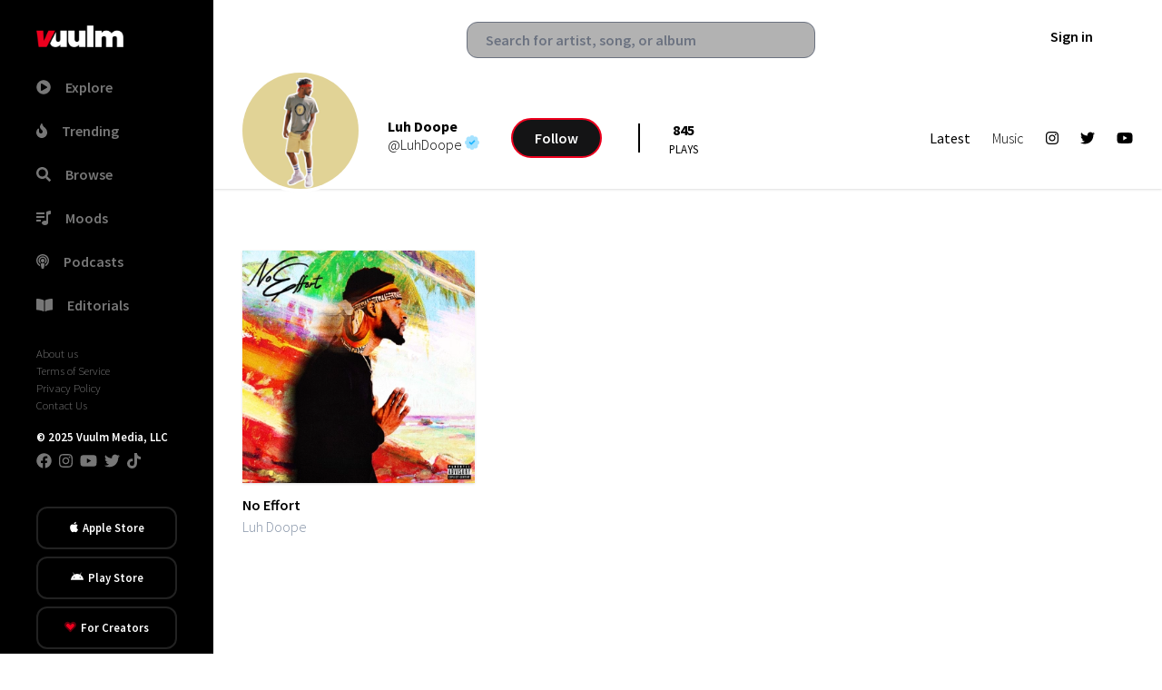

--- FILE ---
content_type: text/html; charset=utf-8
request_url: https://www.vuulm.com/luhdoope/albums
body_size: 17772
content:
<!DOCTYPE html><html lang="en" class="dark" data-critters-container><head>
  <meta charset="utf-8">
  <base href="/">
  <meta name="viewport" content="width=device-width, initial-scale=1">
  <title>Luh Doope Latest Music on Vuulm</title>
  <meta name="format-detection" content="telephone=no">
  <meta name="msapplication-tap-highlight" content="no">
  <meta name="description" content="More music from Luh Doope including new releases, singles, and playlists.">
  <meta name="apple-mobile-web-app-capable" content="yes">
  <meta name="apple-mobile-web-app-status-bar-style" content="black">
  <meta name="apple-itunes-app" content="app-id=1537422359">
  <meta http-equiv="x-ua-compatible" content="ie=edge">
  <meta property="fb:app_id" content="290400998137824">
  <meta property="og:title" content="Luh Doope Latest Music on Vuulm">
  <meta property="og:description" content="More music from Luh Doope including new releases, singles, and playlists.">
  <meta property="og:site_name" content="Vuulm - Always about music. Discover music, artists, playlists, and more">
  <meta property="og:image" content="https://cdn.vuulm.com/63bd000b3c6253ac04d0daf9/avatar/6ba16c0a_a7f9_4c89_a4d9_acb213fa38b0_photoroom_1_1_.png">
  <meta property="og:image:width" content="400">
  <meta property="og:image:height" content="400">
  <meta property="og:url" content="https://www.vuulm.com/luhdoope/albums">
  <meta property="og:type" content="website">
  <meta property="og:locale" content="en_US">
  <meta name="twitter:title" content="Luh Doope Latest Music on Vuulm">
  <meta name="twitter:site" content="@vuulm">
  <meta name="twitter:description" content="More music from Luh Doope including new releases, singles, and playlists.">
  <meta name="twitter:card" content="summary_large_image">
  <meta name="twitter:image" content="https://cdn.vuulm.com/63bd000b3c6253ac04d0daf9/avatar/6ba16c0a_a7f9_4c89_a4d9_acb213fa38b0_photoroom_1_1_.png">
  <meta name="twitter:player:width" content="400">
  <meta name="twitter:player:height" content="450">
  <link rel="me" href="https://twitter.com/vuulm">
  <meta name="msapplication-TileColor" content="#c2000f">
  <meta name="msapplication-TileImage" content="https://cdn.vuulm.com/assets/icon/android-icon-192x192.png">
  <meta property="al:ios:url" content="vuulm://app/luhdoope/albums">
  <meta property="al:ios:app_store_id" content="1537422359">
  <meta property="al:ios:app_name" content="Vuulm">
  <meta property="al:android:url" content="vuulm://app/luhdoope/albums">
  <meta property="al:android:app_name" content="Vuulm">
  <meta property="al:android:package" content="com.vuulm.music">
  <meta property="al:web:url" content="https://www.vuulm.com">
  <link rel="icon" type="image/png" sizes="32x32" href="https://cdn.vuulm.com/assets/icon/favicon-32x32.png">
  <link rel="icon" type="image/png" sizes="96x96" href="https://cdn.vuulm.com/assets/icon/favicon-96x96.png">
  <link rel="icon" type="image/png" sizes="16x16" href="https://cdn.vuulm.com/assets/icon/favicon-16x16.png">
  <link rel="icon" type="image/x-icon" href="https://cdn.vuulm.com/assets/icon/favicon.ico">
  <link rel="search" type="application/opensearchdescription+xml" href="/opensearch.xml" title="Search on Vuulm">
  <script defer src="https://cdn.vuulm.com/assets/fonts/awesome/js/all.min.js"></script>
  <script defer src="https://unpkg.com/alpinejs@3.10.5/dist/cdn.min.js"></script>
  <script defer src="https://cdn.auth0.com/js/auth0/9.18/auth0.min.js"></script>
  <link rel="preconnect" href="https://cdn.vuulm.com" crossorigin>
  <link rel="preconnect" href="https://api.vuulm.com" crossorigin>
  <link rel="preconnect" href="https://music.vuulm.com" crossorigin>
  <link rel="preconnect" href="https://fonts.googleapis.com" crossorigin>
  <link rel="dns-prefetch" href="https://www.googletagservices.com">
  <link rel="dns-prefetch" href="https://www.google.com">
  <link rel="dns-prefetch" href="https://www.facebook.com">
  <link rel="dns-prefetch" href="https://www.google-analytics.com">
  <link rel="dns-prefetch" href="https://s.adroll.com">
  <link rel="dns-prefetch" href="https://cdn.segment.com">
  <link rel="dns-prefetch" href="https://rules.quantcount.com">
  <link rel="dns-prefetch" href="https://chimpstatic.com">
  <link rel="dns-prefetch" href="https://www.googletagmanager.com">
  <script type="application/javascript">
    var global = global || window;
  </script>
  <script type="application/ld+json">
      {
        "@context": "http://schema.org",
        "name": "Vuulm",
        "url": "https://www.vuulm.com",
        "@type": "WebSite",
        "publisher": {
            "@type": "Organization",
            "logo": {
                "@type": "ImageObject",
                "url": "https://www.vuulm.com/assets/img/logo_vuulm_312x312_white.png"
            }
        },
        "potentialAction": {
          "@type": "SearchAction",
          "target": "https://www.vuulm.com/search?q={search_term}",
          "query-input": "required name=search_term"
        },
        "sameAs": [
          "https://www.facebook.com/vuulm",
          "https://instagram.com/vuulm",
          "https://www.linkedin.com/company/vuulm",
          "https://www.twitter.com/vuulm",
          "https://youtube.com/@Vuulm",
          "https://tiktok.com/@vuulm"
        ]
      }
  </script>
  <script type="application/ld+json">
      {
        "@context": "http://schema.org",
        "@type": "ItemList",
        "itemListElement": [
          {
            "@type": "SiteNavigationElement",
            "position": 1,
            "name": "Trending",
            "description": "New releases and music",
            "url": "https://www.vuulm.com/"
          },
          {
            "@type": "SiteNavigationElement",
            "position": 2,
            "name": "For Creators",
            "description": "Always about music, creating, and listening.",
            "url": "https://www.vuulm.com/creators"
          },
          {
            "@type": "SiteNavigationElement",
            "position": 3,
            "name": "For Listeners",
            "description": "Always about music. Made for listeners",
            "url": "https://www.vuulm.com/listeners"
          },
          {
            "@type": "SiteNavigationElement",
            "position": 4,
            "name": "Albums",
            "description": "Latest releases and albums",
            "url": "https://www.vuulm.com/albums"
          },
          {
            "@type": "SiteNavigationElement",
            "position": 5,
            "name": "Start your musical journey",
            "description": "Start uploading your music. Share and get analytics on your fanbase",
            "url": "https://www.vuulm.com/studio"
          },
          {
            "@type": "SiteNavigationElement",
            "position": 6,
            "name": "About",
            "description": "About Us",
            "url": "https://www.vuulm.com/about"
          },
          {
            "@type": "SiteNavigationElement",
            "position": 7,
            "name": "Editorials & Reviews",
            "description": "Editorials, reviews, and news.",
            "url": "https://www.vuulm.com/blog"
          }
        ]
      }
  </script>
  <script async src="https://www.googletagmanager.com/gtag/js?id=UA-107093476-1" defer></script>
  <script async src="https://www.googletagmanager.com/gtag/js?id=G-LFR5ZWLHME"></script>
  <script defer>(function(w,d,s,l,i){w[l]=w[l]||[];w[l].push({'gtm.start':
  new Date().getTime(),event:'gtm.js'});var f=d.getElementsByTagName(s)[0],
  j=d.createElement(s),dl=l!='dataLayer'?'&l='+l:'';j.async=true;j.src=
  'https://www.googletagmanager.com/gtm.js?id='+i+dl;f.parentNode.insertBefore(j,f);
  })(window,document,'script','dataLayer','GTM-T76QBHZ');</script>
  <script id="mcjs">!function(c,h,i,m,p){m=c.createElement(h),p=c.getElementsByTagName(h)[0],m.async=1,m.src=i,p.parentNode.insertBefore(m,p)}(document,"script","https://chimpstatic.com/mcjs-connected/js/users/61407024a535b13c72a8874ea/286699b87051d52d702287690.js");</script>
  <script>
    window.dataLayer = window.dataLayer || [];
    function gtag(){dataLayer.push(arguments);}
    gtag('js', new Date());
    gtag('config', 'UA-107093476-1');
    gtag('config', 'G-LFR5ZWLHME');
  </script>
  <script type="text/javascript" src="https://app.termly.io/embed.min.js" data-auto-block="off" data-website-uuid="7702766c-3465-4686-943b-40301418291f"></script>
<style>@import url(https://fonts.googleapis.com/css2?family=Inter:wght@400;500;600;700;800;900&family=Source+Sans+Pro:ital,wght@0,200;0,300;0,400;0,600;0,700;0,900;1,200;1,300;1,400;1,600;1,700;1,900&display=swap);@charset "UTF-8";*,::before,::after{--tw-border-spacing-x:0;--tw-border-spacing-y:0;--tw-translate-x:0;--tw-translate-y:0;--tw-rotate:0;--tw-skew-x:0;--tw-skew-y:0;--tw-scale-x:1;--tw-scale-y:1;--tw-pan-x:  ;--tw-pan-y:  ;--tw-pinch-zoom:  ;--tw-scroll-snap-strictness:proximity;--tw-gradient-from-position:  ;--tw-gradient-via-position:  ;--tw-gradient-to-position:  ;--tw-ordinal:  ;--tw-slashed-zero:  ;--tw-numeric-figure:  ;--tw-numeric-spacing:  ;--tw-numeric-fraction:  ;--tw-ring-inset:  ;--tw-ring-offset-width:0px;--tw-ring-offset-color:#fff;--tw-ring-color:rgb(59 130 246 / 0.5);--tw-ring-offset-shadow:0 0 #0000;--tw-ring-shadow:0 0 #0000;--tw-shadow:0 0 #0000;--tw-shadow-colored:0 0 #0000;--tw-blur:  ;--tw-brightness:  ;--tw-contrast:  ;--tw-grayscale:  ;--tw-hue-rotate:  ;--tw-invert:  ;--tw-saturate:  ;--tw-sepia:  ;--tw-drop-shadow:  ;--tw-backdrop-blur:  ;--tw-backdrop-brightness:  ;--tw-backdrop-contrast:  ;--tw-backdrop-grayscale:  ;--tw-backdrop-hue-rotate:  ;--tw-backdrop-invert:  ;--tw-backdrop-opacity:  ;--tw-backdrop-saturate:  ;--tw-backdrop-sepia:  ;--tw-contain-size:  ;--tw-contain-layout:  ;--tw-contain-paint:  ;--tw-contain-style:  }*,::before,::after{box-sizing:border-box;border-width:0;border-style:solid;border-color:currentColor}::before,::after{--tw-content:''}html{line-height:1.5;-webkit-text-size-adjust:100%;-moz-tab-size:4;tab-size:4;font-family:Source Sans Pro, sans-serif;font-feature-settings:normal;font-variation-settings:normal;-webkit-tap-highlight-color:transparent}body{margin:0;line-height:inherit}h1,h2{font-size:inherit;font-weight:inherit}a{color:inherit;text-decoration:inherit}button,input{font-family:inherit;font-feature-settings:inherit;font-variation-settings:inherit;font-size:100%;font-weight:inherit;line-height:inherit;letter-spacing:inherit;color:inherit;margin:0;padding:0}button{text-transform:none}button{-webkit-appearance:button;background-color:transparent;background-image:none}[type='search']{-webkit-appearance:textfield;outline-offset:-2px}h1,h2{margin:0}ul{list-style:none;margin:0;padding:0}input::placeholder{opacity:1;color:#9ca3af}button{cursor:pointer}img,iframe{display:block;vertical-align:middle}img{max-width:100%;height:auto}[type='search']{-webkit-appearance:none;appearance:none;background-color:#fff;border-color:#6b7280;border-width:1px;border-radius:0px;padding-top:0.5rem;padding-right:0.75rem;padding-bottom:0.5rem;padding-left:0.75rem;font-size:1rem;line-height:1.5rem;--tw-shadow:0 0 #0000}[type='search']:focus{outline:2px solid transparent;outline-offset:2px;--tw-ring-inset:var(--tw-empty,/*!*/ /*!*/);--tw-ring-offset-width:0px;--tw-ring-offset-color:#fff;--tw-ring-color:#2563eb;--tw-ring-offset-shadow:var(--tw-ring-inset) 0 0 0 var(--tw-ring-offset-width) var(--tw-ring-offset-color);--tw-ring-shadow:var(--tw-ring-inset) 0 0 0 calc(1px + var(--tw-ring-offset-width)) var(--tw-ring-color);box-shadow:var(--tw-ring-offset-shadow), var(--tw-ring-shadow), var(--tw-shadow);border-color:#2563eb}input::placeholder{color:#6b7280;opacity:1}h1{font-size:4.052rem;line-height:5.25rem;letter-spacing:-0.02em;font-weight:900}h2{font-size:1.25rem;font-weight:700}html{font-weight:300}input[type=search]::-ms-clear{display:none;width:0;height:0}input[type=search]::-ms-reveal{display:none;width:0;height:0}input[type=search]::-webkit-search-decoration,input[type=search]::-webkit-search-cancel-button,input[type=search]::-webkit-search-results-button,input[type=search]::-webkit-search-results-decoration{display:none}.fixed{position:fixed}.absolute{position:absolute}.relative{position:relative}.sticky{position:sticky}.inset-0{inset:0px}.-top-2{top:-0.5rem}.bottom-0{bottom:0px}.top-0{top:0px}.z-10{z-index:10}.z-30{z-index:30}.z-50{z-index:50}.order-first{order:-9999}.float-left{float:left}.mx-8{margin-left:2rem;margin-right:2rem}.mx-auto{margin-left:auto;margin-right:auto}.my-2{margin-top:0.5rem;margin-bottom:0.5rem}.my-3{margin-top:0.75rem;margin-bottom:0.75rem}.my-4{margin-top:1rem;margin-bottom:1rem}.my-6{margin-top:1.5rem;margin-bottom:1.5rem}.my-8{margin-top:2rem;margin-bottom:2rem}.-mt-4{margin-top:-1rem}.mb-10{margin-bottom:2.5rem}.mb-2{margin-bottom:0.5rem}.mb-4{margin-bottom:1rem}.mb-5{margin-bottom:1.25rem}.mb-8{margin-bottom:2rem}.mr-1{margin-right:0.25rem}.mr-2{margin-right:0.5rem}.mr-4{margin-right:1rem}.mr-8{margin-right:2rem}.mr-\[1\.5px\]{margin-right:1.5px}.mt-10{margin-top:2.5rem}.mt-4{margin-top:1rem}.mt-6{margin-top:1.5rem}.mt-8{margin-top:2rem}.block{display:block}.inline-block{display:inline-block}.flex{display:flex}.inline-flex{display:inline-flex}.hidden{display:none}.h-10{height:2.5rem}.h-20{height:5rem}.h-32{height:8rem}.h-64{height:16rem}.h-8{height:2rem}.h-full{height:100%}.h-screen{height:100vh}.min-h-\[96px\]{min-height:96px}.min-h-screen{min-height:100vh}.w-16{width:4rem}.w-24{width:6rem}.w-32{width:8rem}.w-64{width:16rem}.w-72{width:18rem}.w-96{width:24rem}.w-full{width:100%}.min-w-0{min-width:0px}.max-w-full{max-width:100%}.flex-auto{flex:1 1 auto}.flex-initial{flex:0 1 auto}.flex-shrink{flex-shrink:1}.flex-grow-0{flex-grow:0}.-translate-x-1\/2{--tw-translate-x:-50%;transform:translate(var(--tw-translate-x), var(--tw-translate-y)) rotate(var(--tw-rotate)) skewX(var(--tw-skew-x)) skewY(var(--tw-skew-y)) scaleX(var(--tw-scale-x)) scaleY(var(--tw-scale-y))}.-translate-y-full{--tw-translate-y:-100%;transform:translate(var(--tw-translate-x), var(--tw-translate-y)) rotate(var(--tw-rotate)) skewX(var(--tw-skew-x)) skewY(var(--tw-skew-y)) scaleX(var(--tw-scale-x)) scaleY(var(--tw-scale-y))}.transform{transform:translate(var(--tw-translate-x), var(--tw-translate-y)) rotate(var(--tw-rotate)) skewX(var(--tw-skew-x)) skewY(var(--tw-skew-y)) scaleX(var(--tw-scale-x)) scaleY(var(--tw-scale-y))}.cursor-pointer{cursor:pointer}.flex-col{flex-direction:column}.flex-wrap{flex-wrap:wrap}.content-center{align-content:center}.items-end{align-items:flex-end}.items-center{align-items:center}.justify-start{justify-content:flex-start}.justify-end{justify-content:flex-end}.justify-center{justify-content:center}.justify-between{justify-content:space-between}.space-x-2 > :not([hidden]) ~ :not([hidden]){--tw-space-x-reverse:0;margin-right:calc(0.5rem * var(--tw-space-x-reverse));margin-left:calc(0.5rem * calc(1 - var(--tw-space-x-reverse)))}.space-x-4 > :not([hidden]) ~ :not([hidden]){--tw-space-x-reverse:0;margin-right:calc(1rem * var(--tw-space-x-reverse));margin-left:calc(1rem * calc(1 - var(--tw-space-x-reverse)))}.space-x-6 > :not([hidden]) ~ :not([hidden]){--tw-space-x-reverse:0;margin-right:calc(1.5rem * var(--tw-space-x-reverse));margin-left:calc(1.5rem * calc(1 - var(--tw-space-x-reverse)))}.space-y-2 > :not([hidden]) ~ :not([hidden]){--tw-space-y-reverse:0;margin-top:calc(0.5rem * calc(1 - var(--tw-space-y-reverse)));margin-bottom:calc(0.5rem * var(--tw-space-y-reverse))}.space-y-6 > :not([hidden]) ~ :not([hidden]){--tw-space-y-reverse:0;margin-top:calc(1.5rem * calc(1 - var(--tw-space-y-reverse)));margin-bottom:calc(1.5rem * var(--tw-space-y-reverse))}.overflow-y-auto{overflow-y:auto}.rounded-full{border-radius:9999px}.rounded-lg{border-radius:0.5rem}.rounded-xl{border-radius:0.75rem}.border-2{border-width:2px}.border-l-2{border-left-width:2px}.border-solid{border-style:solid}.border-\[\#222222\]{--tw-border-opacity:1;border-color:rgb(34 34 34 / var(--tw-border-opacity, 1))}.border-red{--tw-border-opacity:1;border-color:rgb(237 0 30 / var(--tw-border-opacity, 1))}.bg-black{--tw-bg-opacity:1;background-color:rgb(0 0 0 / var(--tw-bg-opacity, 1))}.bg-dark{--tw-bg-opacity:1;background-color:rgb(20 20 21 / var(--tw-bg-opacity, 1))}.bg-gray-dark{--tw-bg-opacity:1;background-color:rgb(39 52 68 / var(--tw-bg-opacity, 1))}.bg-red{--tw-bg-opacity:1;background-color:rgb(237 0 30 / var(--tw-bg-opacity, 1))}.bg-white{--tw-bg-opacity:1;background-color:rgb(255 255 255 / var(--tw-bg-opacity, 1))}.bg-opacity-80{--tw-bg-opacity:0.8}.object-cover{object-fit:cover}.p-4{padding:1rem}.p-6{padding:1.5rem}.px-10{padding-left:2.5rem;padding-right:2.5rem}.px-2{padding-left:0.5rem;padding-right:0.5rem}.px-3{padding-left:0.75rem;padding-right:0.75rem}.px-4{padding-left:1rem;padding-right:1rem}.px-5{padding-left:1.25rem;padding-right:1.25rem}.px-6{padding-left:1.5rem;padding-right:1.5rem}.px-8{padding-left:2rem;padding-right:2rem}.py-2{padding-top:0.5rem;padding-bottom:0.5rem}.py-3{padding-top:0.75rem;padding-bottom:0.75rem}.py-8{padding-top:2rem;padding-bottom:2rem}.pr-16{padding-right:4rem}.pr-5{padding-right:1.25rem}.pt-2{padding-top:0.5rem}.text-left{text-align:left}.text-center{text-align:center}.text-2xl{font-size:1.5rem;line-height:2rem;letter-spacing:-0.01em;font-weight:500}.text-\[16px\]{font-size:16px}.text-\[18px\]{font-size:18px}.text-base{font-size:1rem}.text-sm{font-size:0.8rem}.text-xl{font-size:1.25rem}.font-bold{font-weight:700}.font-medium{font-weight:500}.font-semibold{font-weight:600}.uppercase{text-transform:uppercase}.capitalize{text-transform:capitalize}.leading-none{line-height:1}.text-\[\#777777\]{--tw-text-opacity:1;color:rgb(119 119 119 / var(--tw-text-opacity, 1))}.text-blue{--tw-text-opacity:1;color:rgb(31 182 255 / var(--tw-text-opacity, 1))}.text-gray{--tw-text-opacity:1;color:rgb(132 146 166 / var(--tw-text-opacity, 1))}.text-red{--tw-text-opacity:1;color:rgb(237 0 30 / var(--tw-text-opacity, 1))}.text-white{--tw-text-opacity:1;color:rgb(255 255 255 / var(--tw-text-opacity, 1))}.shadow{--tw-shadow:0 1px 3px 0 rgb(0 0 0 / 0.1), 0 1px 2px -1px rgb(0 0 0 / 0.1);--tw-shadow-colored:0 1px 3px 0 var(--tw-shadow-color), 0 1px 2px -1px var(--tw-shadow-color);box-shadow:var(--tw-ring-offset-shadow, 0 0 #0000), var(--tw-ring-shadow, 0 0 #0000), var(--tw-shadow)}.shadow-xl{--tw-shadow:0 20px 25px -5px rgb(0 0 0 / 0.1), 0 8px 10px -6px rgb(0 0 0 / 0.1);--tw-shadow-colored:0 20px 25px -5px var(--tw-shadow-color), 0 8px 10px -6px var(--tw-shadow-color);box-shadow:var(--tw-ring-offset-shadow, 0 0 #0000), var(--tw-ring-shadow, 0 0 #0000), var(--tw-shadow)}.ring-4{--tw-ring-offset-shadow:var(--tw-ring-inset) 0 0 0 var(--tw-ring-offset-width) var(--tw-ring-offset-color);--tw-ring-shadow:var(--tw-ring-inset) 0 0 0 calc(4px + var(--tw-ring-offset-width)) var(--tw-ring-color);box-shadow:var(--tw-ring-offset-shadow), var(--tw-ring-shadow), var(--tw-shadow, 0 0 #0000)}.ring-white{--tw-ring-opacity:1;--tw-ring-color:rgb(255 255 255 / var(--tw-ring-opacity, 1))}.transition{transition-property:color, background-color, border-color, text-decoration-color, fill, stroke, opacity, box-shadow, transform, filter, -webkit-backdrop-filter;transition-property:color, background-color, border-color, text-decoration-color, fill, stroke, opacity, box-shadow, transform, filter, backdrop-filter;transition-property:color, background-color, border-color, text-decoration-color, fill, stroke, opacity, box-shadow, transform, filter, backdrop-filter, -webkit-backdrop-filter;transition-timing-function:cubic-bezier(0.4, 0, 0.2, 1);transition-duration:150ms}.transition-all{transition-property:all;transition-timing-function:cubic-bezier(0.4, 0, 0.2, 1);transition-duration:150ms}.transition-opacity{transition-property:opacity;transition-timing-function:cubic-bezier(0.4, 0, 0.2, 1);transition-duration:150ms}.duration-300{transition-duration:300ms}[type=search]:focus{--tw-ring-opacity:1;--tw-ring-color:rgb(132 146 166 / var(--tw-ring-opacity, 1));--tw-border-opacity:1;border-color:rgb(132 146 166 / var(--tw-border-opacity, 1))}.hover\:bg-red:hover{--tw-bg-opacity:1;background-color:rgb(237 0 30 / var(--tw-bg-opacity, 1))}.focus\:bg-red:focus{--tw-bg-opacity:1;background-color:rgb(237 0 30 / var(--tw-bg-opacity, 1))}.focus\:outline-none:focus{outline:2px solid transparent;outline-offset:2px}.active\:bg-red:active{--tw-bg-opacity:1;background-color:rgb(237 0 30 / var(--tw-bg-opacity, 1))}.dark\:bg-black:is(.dark *){--tw-bg-opacity:1;background-color:rgb(0 0 0 / var(--tw-bg-opacity, 1))}.dark\:bg-dark:is(.dark *){--tw-bg-opacity:1;background-color:rgb(20 20 21 / var(--tw-bg-opacity, 1))}.dark\:text-white:is(.dark *){--tw-text-opacity:1;color:rgb(255 255 255 / var(--tw-text-opacity, 1))}@media (min-width: 640px){.sm\:block{display:block}.sm\:p-0{padding:0px}.sm\:p-8{padding:2rem}}@media (min-width: 768px){.md\:hidden{display:none}.md\:items-center{align-items:center}}@media (min-width: 1024px){.lg\:m-0{margin:0px}.lg\:ml-8{margin-left:2rem}.lg\:ml-auto{margin-left:auto}.lg\:mt-0{margin-top:0px}.lg\:block{display:block}.lg\:flex{display:flex}.lg\:hidden{display:none}.lg\:flex-row{flex-direction:row}.lg\:items-start{align-items:flex-start}}@media (min-width: 1536px){@media (min-width: 1280px){@media (min-width: 1024px){.\32xl\:xl\:lg\:w-1\/5{width:20%}}}}</style><link rel="stylesheet" href="styles.css" media="print" onload="this.media='all'"><noscript><link rel="stylesheet" href="styles.css"></noscript><script async src="https://www.googletagmanager.com/gtag/js?id=G-LFR5ZWLHME"></script><style ng-app-id="vuulm-root">[_nghost-vuulm-root-c4257480216]     .audio-player.fixed-bottom{align-items:center;justify-content:center;color:#fff;font-size:14px;position:fixed;width:100%;bottom:0;z-index:99;height:90px}[_nghost-vuulm-root-c4257480216]     .audio-player.fixed-bottom a, [_nghost-vuulm-root-c4257480216]     .audio-player.fixed-bottom a:link, [_nghost-vuulm-root-c4257480216]     .audio-player.fixed-bottom a:active, [_nghost-vuulm-root-c4257480216]     .audio-player.fixed-bottom a:hover{color:#fff;outline:none;text-decoration:none}[_nghost-vuulm-root-c4257480216]     .audio-player.fixed-bottom .audio-play-control{background-color:#000000e8;display:grid;grid-template-columns:33% 33% 33%}[_nghost-vuulm-root-c4257480216]     .audio-player.fixed-bottom audio{width:100%;height:0;visibility:hidden}[_nghost-vuulm-root-c4257480216]     .audio-player.fixed-bottom .social{align-items:center;display:flex;font-size:16px;justify-content:space-evenly;margin-left:30px;height:100%;padding-left:30px}[_nghost-vuulm-root-c4257480216]     .audio-player.fixed-bottom .purchase_btn{background-color:red;font-size:12px;padding:3px 10px;border-radius:5px;margin-left:10px}[_nghost-vuulm-root-c4257480216]     .audio-player.fixed-bottom:hover #audio-progress-handle{display:block}[_nghost-vuulm-root-c4257480216]     #audio-progress-handle{display:none;position:absolute;z-index:1;margin-top:-5px;margin-left:-10px;width:20px;height:20px;border:4px solid #fff;border-top-color:#fff;border-right-color:#fff;transform:rotate(45deg);border-radius:100%;background-color:#fff;box-shadow:0 1px 6px #0003;cursor:pointer}[_nghost-vuulm-root-c4257480216]     input[type=range]{width:50%;height:20px;overflow:hidden;cursor:pointer;background-color:transparent;outline:none}[_nghost-vuulm-root-c4257480216]     input[type=range], [_nghost-vuulm-root-c4257480216]     input[type=range]::-webkit-slider-runnable-track, [_nghost-vuulm-root-c4257480216]     input[type=range]::-webkit-slider-thumb{-webkit-appearance:none}[_nghost-vuulm-root-c4257480216]     input[type=range]::-webkit-slider-runnable-track{width:50%;height:5px;background:#222}[_nghost-vuulm-root-c4257480216]     input[type=range]::-webkit-slider-thumb{position:relative;height:7px;width:7px;margin-top:-1px;background:red;border-radius:50%;border:0px solid black;box-shadow:0 1px 6px #0003}[_nghost-vuulm-root-c4257480216]     input[type=range]::-webkit-slider-thumb:before{position:absolute;content:"";height:10px;width:500px;left:-502px;top:8px;background:#333}</style><style ng-app-id="vuulm-root">.sidenav[_ngcontent-vuulm-root-c2374747694]{background-color:#141415;color:#fff;width:255px;height:100vh}.mat-drawer-side[_ngcontent-vuulm-root-c2374747694]{border-right:solid 1px rgba(0,0,0,.12);box-shadow:-6px 11px 11px #111}.mat-drawer-content[_ngcontent-vuulm-root-c2374747694]{height:100vh;background-color:#f9f9f9}.app-message[_ngcontent-vuulm-root-c2374747694]{width:100%;padding:15px 0;text-align:center;border-radius:0;font-size:85%}.app-message[_ngcontent-vuulm-root-c2374747694]:hover{cursor:pointer}.main-wrapper[_ngcontent-vuulm-root-c2374747694]   .sub-header[_ngcontent-vuulm-root-c2374747694]{display:flex;background-color:#fff;padding:10px 20px;position:sticky;top:0;z-index:99}.main-wrapper[_ngcontent-vuulm-root-c2374747694]   .sub-header[_ngcontent-vuulm-root-c2374747694]   .avatar[_ngcontent-vuulm-root-c2374747694]{border-radius:50%;width:35px;height:35px}.main-wrapper[_ngcontent-vuulm-root-c2374747694]   .sub-header[_ngcontent-vuulm-root-c2374747694]   div[_ngcontent-vuulm-root-c2374747694]{flex:1}.main-wrapper[_ngcontent-vuulm-root-c2374747694]   .sub-header[_ngcontent-vuulm-root-c2374747694]   .notification[_ngcontent-vuulm-root-c2374747694]{font-size:21px;border-left:1px solid #ccc}.header[_ngcontent-vuulm-root-c2374747694]{background-color:#fff;padding:15px 25px;display:flex;position:sticky;top:0;z-index:99}.header[_ngcontent-vuulm-root-c2374747694]   .page-title[_ngcontent-vuulm-root-c2374747694]{font-size:20px;font-weight:700;display:inline}.header[_ngcontent-vuulm-root-c2374747694]   .profile[_ngcontent-vuulm-root-c2374747694]{text-align:right;display:flex}.header[_ngcontent-vuulm-root-c2374747694]   .search-field[_ngcontent-vuulm-root-c2374747694]{flex:1;text-align:center;justify-content:space-around;align-content:center}</style><style ng-app-id="vuulm-root">.search[_ngcontent-vuulm-root-c2892811225]   input[_ngcontent-vuulm-root-c2892811225]{background-color:#0000004d}</style><style ng-app-id="vuulm-root">img.banner-cover[_ngcontent-vuulm-root-c1412834022]{width:100%;vertical-align:top}[_nghost-vuulm-root-c1412834022]{padding-bottom:5rem}</style><style ng-app-id="vuulm-root">.btn-round[_ngcontent-vuulm-root-c4114241606]{border-radius:35px;font-size:16px;padding:3px 25px}</style><style ng-app-id="vuulm-root">.album-container[_ngcontent-vuulm-root-c152841139] > div[_ngcontent-vuulm-root-c152841139]{display:inline-flex}.album-container.scroll[_ngcontent-vuulm-root-c152841139]{white-space:nowrap;overflow-x:scroll;overflow-y:hidden}</style><link rel="canonical" href="https://www.vuulm.com/luhdoope/albums"><style ng-app-id="vuulm-root">.album-wrapper[_ngcontent-vuulm-root-c3058708199]{padding:0px 1rem 0 0}.album-wrapper.large[_ngcontent-vuulm-root-c3058708199]{max-height:300px}.album[_ngcontent-vuulm-root-c3058708199]{box-shadow:0 1px 5px #2226;max-width:250px}@media screen and (max-width: 1435px){.album[_ngcontent-vuulm-root-c3058708199]{max-width:160px}.album.large[_ngcontent-vuulm-root-c3058708199]{max-width:250px}}.album.large[_ngcontent-vuulm-root-c3058708199]   a[_ngcontent-vuulm-root-c3058708199]{width:250px;height:250px;display:block;background:#000;position:relative}@media screen and (max-width: 1435px){.album.large[_ngcontent-vuulm-root-c3058708199]   a[_ngcontent-vuulm-root-c3058708199]{max-width:250px;max-height:250px}}.album[_ngcontent-vuulm-root-c3058708199]   a[_ngcontent-vuulm-root-c3058708199]{display:block;background:#000;position:relative;max-height:250px}@media screen and (max-width: 1435px){.album[_ngcontent-vuulm-root-c3058708199]   a[_ngcontent-vuulm-root-c3058708199]{max-height:160px}}.album[_ngcontent-vuulm-root-c3058708199]   img[_ngcontent-vuulm-root-c3058708199]{width:100%}.album[_ngcontent-vuulm-root-c3058708199]   a.album-img-ref[_ngcontent-vuulm-root-c3058708199]{display:block;border-radius:4px}.album[_ngcontent-vuulm-root-c3058708199]:hover   img[_ngcontent-vuulm-root-c3058708199]{cursor:pointer;opacity:.35;transition:all ease .5s}.album[_ngcontent-vuulm-root-c3058708199]   .play-btn[_ngcontent-vuulm-root-c3058708199]{position:absolute;inset:38% 35% 35% 38%;opacity:0;transition:opacity .5s;transition:all ease .5s}.album[_ngcontent-vuulm-root-c3058708199]   .play-btn[_ngcontent-vuulm-root-c3058708199]   i[_ngcontent-vuulm-root-c3058708199]{color:#fff;font-size:4rem;opacity:.8}.album[_ngcontent-vuulm-root-c3058708199]   .play-btn[_ngcontent-vuulm-root-c3058708199]:focus{outline:none}.album[_ngcontent-vuulm-root-c3058708199]:hover   .play-btn[_ngcontent-vuulm-root-c3058708199]{opacity:1;cursor:pointer;transition:all ease .5s}.album.playing[_ngcontent-vuulm-root-c3058708199]   img[_ngcontent-vuulm-root-c3058708199]{opacity:.5}.album.playing[_ngcontent-vuulm-root-c3058708199]   .play-btn[_ngcontent-vuulm-root-c3058708199]{opacity:1}.album-info[_ngcontent-vuulm-root-c3058708199]{margin-top:7px;margin-bottom:50px}.album-info[_ngcontent-vuulm-root-c3058708199]   h5[_ngcontent-vuulm-root-c3058708199]{margin-top:5px}.album-info[_ngcontent-vuulm-root-c3058708199]   .title[_ngcontent-vuulm-root-c3058708199]{display:block;margin-bottom:-1px;font-weight:700}.album-info[_ngcontent-vuulm-root-c3058708199]   .title[_ngcontent-vuulm-root-c3058708199]:hover{cursor:pointer}.album-info[_ngcontent-vuulm-root-c3058708199]   .tag-names[_ngcontent-vuulm-root-c3058708199]{color:#aaa;line-height:1px}.album-info[_ngcontent-vuulm-root-c3058708199]   .tag-names[_ngcontent-vuulm-root-c3058708199]:hover{cursor:pointer;text-decoration:underline}.album-info[_ngcontent-vuulm-root-c3058708199]   span.name[_ngcontent-vuulm-root-c3058708199]{color:#777}</style></head>

<body>
  <noscript><iframe src="https://www.googletagmanager.com/ns.html?id=GTM-T76QBHZ" height="0" width="0" style="display:none;visibility:hidden"></iframe></noscript>
  <vuulm-root _nghost-vuulm-root-c474683365 ng-version="17.3.12" ng-server-context="ssr"><router-outlet _ngcontent-vuulm-root-c474683365></router-outlet><vuulm-app _nghost-vuulm-root-c2374747694><div _ngcontent-vuulm-root-c2374747694 class="flex min-h-screen"><div _ngcontent-vuulm-root-c2374747694 class="bg-black h-screen hidden lg:block w-72 duration-300 sticky top-0 text-white"><vuulm-sidebar _ngcontent-vuulm-root-c2374747694 _nghost-vuulm-root-c1600951190><div _ngcontent-vuulm-root-c1600951190 class="sidenav px-10 py-3 text-[#777777]"><ul _ngcontent-vuulm-root-c1600951190 class="space-y-6 mb-8 mt-4 font-semibold"><li _ngcontent-vuulm-root-c1600951190 class="mb-8"><img _ngcontent-vuulm-root-c1600951190 src="[data-uri]" alt="Vuulm" title="Vuulm" class="w-24 cursor-pointer" tabindex="0"></li><li _ngcontent-vuulm-root-c1600951190 routerlinkactive="active" class><a _ngcontent-vuulm-root-c1600951190 href="/albums"><span _ngcontent-vuulm-root-c1600951190 class="mr-4"><i _ngcontent-vuulm-root-c1600951190 class="fas fa-play-circle"></i></span><span _ngcontent-vuulm-root-c1600951190 class="title">Explore</span></a></li><li _ngcontent-vuulm-root-c1600951190 routerlinkactive="active" class><a _ngcontent-vuulm-root-c1600951190 href="/albums/songs"><span _ngcontent-vuulm-root-c1600951190 class="mr-4"><i _ngcontent-vuulm-root-c1600951190 class="fas fa-fire"></i></span><span _ngcontent-vuulm-root-c1600951190 class="title">Trending</span></a></li><li _ngcontent-vuulm-root-c1600951190 routerlinkactive="active" class><a _ngcontent-vuulm-root-c1600951190 href="/search"><span _ngcontent-vuulm-root-c1600951190 class="mr-4"><i _ngcontent-vuulm-root-c1600951190 class="fas fa-search"></i></span><span _ngcontent-vuulm-root-c1600951190 class="title">Browse</span></a></li><li _ngcontent-vuulm-root-c1600951190 routerlinkactive="active" class><a _ngcontent-vuulm-root-c1600951190 href="/playlists"><span _ngcontent-vuulm-root-c1600951190 class="mr-4"><i _ngcontent-vuulm-root-c1600951190 class="fas fa-list-music"></i></span><span _ngcontent-vuulm-root-c1600951190 class="title">Moods</span></a></li><li _ngcontent-vuulm-root-c1600951190 routerlinkactive="active" class><a _ngcontent-vuulm-root-c1600951190 href="/podcasts"><span _ngcontent-vuulm-root-c1600951190 class="mr-4"><i _ngcontent-vuulm-root-c1600951190 class="fas fa-podcast"></i></span><span _ngcontent-vuulm-root-c1600951190 class="title">Podcasts</span></a></li><li _ngcontent-vuulm-root-c1600951190 routerlinkactive="active" class><a _ngcontent-vuulm-root-c1600951190 href="/blog"><span _ngcontent-vuulm-root-c1600951190 class="mr-4"><i _ngcontent-vuulm-root-c1600951190 class="fas fa-book-open"></i></span><span _ngcontent-vuulm-root-c1600951190 class="title">Editorials</span></a></li></ul><ul _ngcontent-vuulm-root-c1600951190 class="bottom-0 text-sm bottom"><li _ngcontent-vuulm-root-c1600951190><a _ngcontent-vuulm-root-c1600951190 href="/about">About us</a></li><li _ngcontent-vuulm-root-c1600951190><a _ngcontent-vuulm-root-c1600951190 href="/about/terms">Terms of Service</a></li><li _ngcontent-vuulm-root-c1600951190><a _ngcontent-vuulm-root-c1600951190 href="/about/privacy">Privacy Policy</a></li><li _ngcontent-vuulm-root-c1600951190><a _ngcontent-vuulm-root-c1600951190 href="https://vuulm.zendesk.com/hc/en-us/requests/new" target="_blank">Contact Us</a></li><li _ngcontent-vuulm-root-c1600951190 class="mt-4"><div _ngcontent-vuulm-root-c1600951190 class="copyright text-white"><span _ngcontent-vuulm-root-c1600951190 class="font-semibold">© 2025 Vuulm Media, LLC</span></div><div _ngcontent-vuulm-root-c1600951190 class="social flex space-x-2 my-2"><a _ngcontent-vuulm-root-c1600951190 href="https://www.facebook.com/vuulm" target="_blank" title="Follow us on Facebook"><i _ngcontent-vuulm-root-c1600951190 class="fab fa-facebook fa-lg"></i></a><a _ngcontent-vuulm-root-c1600951190 href="https://www.instagram.com/vuulm" target="_blank" title="Follow us on Instagram"><i _ngcontent-vuulm-root-c1600951190 class="fab fa-instagram fa-lg"></i></a><a _ngcontent-vuulm-root-c1600951190 href="https://youtube.com/@Vuulm" target="_blank" title="Subscribe to our channel"><i _ngcontent-vuulm-root-c1600951190 class="fab fa-youtube fa-lg"></i></a><a _ngcontent-vuulm-root-c1600951190 href="https://www.twitter.com/vuulm" target="_blank" title="Follow us on Twitter"><i _ngcontent-vuulm-root-c1600951190 class="fab fa-twitter fa-lg"></i></a><a _ngcontent-vuulm-root-c1600951190 href="https://www.tiktok.com/@vuulm" target="_blank" title="Stay connect with us on TikTok"><i _ngcontent-vuulm-root-c1600951190 class="fab fa-tiktok fa-lg"></i></a></div></li><li _ngcontent-vuulm-root-c1600951190 class="mt-10 mb-2"><a _ngcontent-vuulm-root-c1600951190 href="https://apps.apple.com/us/app/vuulm/id1537422359?platform=iphone" target="_blank" title="Download the app from App Store" class="block border-solid border-2 border-[#222222] content-center w-full py-3 px-6 text-center rounded-xl transition focus:bg-red"><span _ngcontent-vuulm-root-c1600951190 class="text-white w-full font-semibold"><i _ngcontent-vuulm-root-c1600951190 class="fab fa-apple fa-1x mr-[1.5px]"></i> Apple Store </span></a></li><li _ngcontent-vuulm-root-c1600951190 class="mb-2"><a _ngcontent-vuulm-root-c1600951190 href="https://play.google.com/store/apps/details?id=com.vuulm.music" target="_blank" title="Download the app from Play Store" class="block border-solid border-2 border-[#222222] content-center w-full py-3 px-6 text-center rounded-xl transition focus:bg-red"><span _ngcontent-vuulm-root-c1600951190 class="text-white font-semibold"><i _ngcontent-vuulm-root-c1600951190 class="fab fa-android fa-1x mr-[1.5px]"></i> Play Store </span></a></li><li _ngcontent-vuulm-root-c1600951190 class="mb-4"><button _ngcontent-vuulm-root-c1600951190 type="button" routerlink="/creators" target="_blank" title="Made for Creators" class="border-solid border-2 border-[#222222] content-center w-full py-3 px-6 text-center rounded-xl transition focus:bg-red" tabindex="0"><span _ngcontent-vuulm-root-c1600951190 class="block text-white font-semibold"><i _ngcontent-vuulm-root-c1600951190 class="fad fa-heart fa-1x text-red mr-[1.5px]"></i> For Creators </span></button></li></ul></div></vuulm-sidebar></div><div _ngcontent-vuulm-root-c2374747694 class="bg-white dark:bg-dark flex flex-auto flex-col min-h-screen min-w-0 w-full"><div _ngcontent-vuulm-root-c2374747694 class="relative w-full"><nav _ngcontent-vuulm-root-c2374747694 class="absolute dark:text-white flex font-semibold h-20 items-center justify-between mx-auto px-8 w-full z-50"><div _ngcontent-vuulm-root-c2374747694 class="inline-flex"><!----></div><div _ngcontent-vuulm-root-c2374747694 class="hidden sm:block flex-shrink flex-grow-0 justify-start px-2"><vuulm-search _ngcontent-vuulm-root-c2374747694 _nghost-vuulm-root-c2892811225><div _ngcontent-vuulm-root-c2892811225 class="search inline-block"><div _ngcontent-vuulm-root-c2892811225 class="inline-flex items-center max-w-full"><div _ngcontent-vuulm-root-c2892811225 class="pt-2 relative mx-auto dark:text-white"><input _ngcontent-vuulm-root-c2892811225 type="search" name="search" autocomplete="off" maxlength="100" placeholder="Search for artist, song, or album" class="dark:text-white h-10 w-96 px-5 pr-16 rounded-xl focus:outline-none ng-untouched ng-pristine ng-valid" value><!----></div></div></div></vuulm-search><!----></div><div _ngcontent-vuulm-root-c2374747694 class="flex-initial z-50"><div _ngcontent-vuulm-root-c2374747694 class="flex justify-end items-center relative"><div _ngcontent-vuulm-root-c2374747694 class="flex mr-8 items-center"><a _ngcontent-vuulm-root-c2374747694 class="block inline-block py-2 px-3 cursor-pointer">Sign in</a><!----><!----><!----></div></div></div></nav></div><router-outlet _ngcontent-vuulm-root-c2374747694></router-outlet><vuulm-detail _nghost-vuulm-root-c1412834022><div _ngcontent-vuulm-root-c1412834022 class="flex flex-col flex-auto min-w-0"><div _ngcontent-vuulm-root-c1412834022 class="flex flex-col shadow bg-card"><div _ngcontent-vuulm-root-c1412834022 class="dark:bg-black min-h-[96px]"><!----></div><div _ngcontent-vuulm-root-c1412834022 class="flex flex-col flex-0 lg:flex-row items-center w-full mx-auto px-8 lg:h-18 bg-card dark:text-white"><div _ngcontent-vuulm-root-c1412834022 class="-mt-4 lg:-mt-22 rounded-full"><img _ngcontent-vuulm-root-c1412834022 class="w-32 h-32 rounded-full ring-4 ring-white ring-bg-card z-10 relative" alt="LuhDoope" src="https://cdn.vuulm.com/63bd000b3c6253ac04d0daf9/avatar/6ba16c0a_a7f9_4c89_a4d9_acb213fa38b0_photoroom_1_1_.png?resize=300,300"><!----><!----></div><div _ngcontent-vuulm-root-c1412834022 class="flex flex-col items-center lg:items-start mt-4 lg:mt-0 lg:ml-8"><h2 _ngcontent-vuulm-root-c1412834022 class="text-base font-bold leading-none float-left">Luh Doope</h2><div _ngcontent-vuulm-root-c1412834022 class="text-secondary">@LuhDoope <vuulm-badge _ngcontent-vuulm-root-c1412834022 _nghost-vuulm-root-c2194439857><div _ngcontent-vuulm-root-c2194439857 x-data="{ tooltip: false }" class="relative z-30 inline-flex"><i _ngcontent-vuulm-root-c2194439857 x-on:mouseover="tooltip = true" x-on:mouseleave="tooltip = false" class="fad fa-badge-check text-blue cursor-pointer"></i>&nbsp; <!----><!----><!----><!----><!----><!----><!----><div _ngcontent-vuulm-root-c2194439857 x-cloak x-show.transition.origin.top="tooltip" class="relative"><div _ngcontent-vuulm-root-c2194439857 class="absolute -top-2 z-10 w-32 text-center p-4 text-sm font-semibold text-white transform -translate-x-1/2 -translate-y-full bg-gray-dark rounded-lg capitalize"> Verified artist </div></div></div><!----><!----></vuulm-badge><!----></div></div><div _ngcontent-vuulm-root-c1412834022 class="flex flex-col items-center lg:items-start mt-4 lg:mt-0 lg:ml-8"><vuulm-subscribe _ngcontent-vuulm-root-c1412834022 _nghost-vuulm-root-c4114241606><!----><button _ngcontent-vuulm-root-c4114241606 class="text-[16px] order-first py-2 px-6 text-center rounded-full bg-dark border-2 border-red transition hover:bg-red active:bg-red focus:bg-red mr-2"><span _ngcontent-vuulm-root-c4114241606 class="block text-white font-semibold">Follow</span></button><!----><!----><!----><!----></vuulm-subscribe></div><div _ngcontent-vuulm-root-c1412834022 class="hidden lg:flex h-8 mx-8 border-l-2"></div><!----><div _ngcontent-vuulm-root-c1412834022 class="flex items-center mt-6 lg:mt-0 space-x-6"><div _ngcontent-vuulm-root-c1412834022 class="flex flex-col items-center"><span _ngcontent-vuulm-root-c1412834022 class="font-bold">845</span><span _ngcontent-vuulm-root-c1412834022 class="text-sm font-medium text-secondary uppercase">Plays</span></div><!----><!----></div><div _ngcontent-vuulm-root-c1412834022 class="flex items-center mt-8 mb-4 lg:m-0 lg:ml-auto space-x-6"><a _ngcontent-vuulm-root-c1412834022 class="font-medium" href="/luhdoope"> Latest </a><a _ngcontent-vuulm-root-c1412834022 class="text-secondary" href="/luhdoope/albums"> Music </a><!----><a _ngcontent-vuulm-root-c1412834022 target="_blank" href="https://www.instagram.com/luhdoope"><i _ngcontent-vuulm-root-c1412834022 class="fab fa-instagram"></i></a><!----><!----><a _ngcontent-vuulm-root-c1412834022 target="_blank" href="https://www.twitter.com/luhdoope"><i _ngcontent-vuulm-root-c1412834022 class="fab fa-twitter"></i></a><!----><a _ngcontent-vuulm-root-c1412834022 target="_blank" href="https://www.youtube.com/@luhdoope"><i _ngcontent-vuulm-root-c1412834022 class="fab fa-youtube"></i></a><!----><!----></div></div></div><!----><div _ngcontent-vuulm-root-c1412834022 class="w-full mx-auto p-6 sm:p-8"><router-outlet _ngcontent-vuulm-root-c1412834022></router-outlet><vuulm-albums _nghost-vuulm-root-c152841139><!----><div _ngcontent-vuulm-root-c152841139 class="min-h-screen"><h1 _ngcontent-vuulm-root-c152841139 class="text-xl font-bold leading-none text-white uppercase mb-4">Latest music</h1><div _ngcontent-vuulm-root-c152841139 class="flex flex-wrap"><div _ngcontent-vuulm-root-c152841139 class="2xl:xl:lg:w-1/5 md:sm:xs:w-1/3 pr-5 mb-5"><vuulm-album _ngcontent-vuulm-root-c152841139 _nghost-vuulm-root-c3058708199><span _ngcontent-vuulm-root-c3058708199 class="cursor-pointer"><img _ngcontent-vuulm-root-c3058708199 loading="lazy" class="object-cover mr-1 shadow w-64 h-64" src="https://cdn.vuulm.com/63bd000b3c6253ac04d0daf9/albums/63bd017c3c6253ac04d0e192/artwork/noeffort.jpg?resize=350,350&amp;webp=1&amp;quality=100" title="View No Effort album" alt="Album cover No Effort"></span><div _ngcontent-vuulm-root-c3058708199 class="my-3"><a _ngcontent-vuulm-root-c3058708199 class="cursor-pointer block" title="Listen to No Effort"><span _ngcontent-vuulm-root-c3058708199 class="font-semibold dark:text-white">No Effort</span></a><a _ngcontent-vuulm-root-c3058708199 class="cursor-pointer text-gray block" title="View artist profile for luhdoope"><span _ngcontent-vuulm-root-c3058708199>Luh Doope</span></a></div><!----><!----></vuulm-album><!----></div><!----><!----></div></div><!----><!----></vuulm-albums><!----></div></div><!----><!----><!----><vuulm-modal-mobile _ngcontent-vuulm-root-c1412834022 _nghost-vuulm-root-c652277817><div _ngcontent-vuulm-root-c652277817 x-data="{ modelOpen: true }" class="lg:hidden md:hidden"><div _ngcontent-vuulm-root-c652277817 x-show="modelOpen" aria-labelledby="modal-title" role="dialog" aria-modal="true" class="fixed inset-0 z-50 overflow-y-auto"><div _ngcontent-vuulm-root-c652277817 class="flex items-end justify-center min-h-screen px-4 text-center md:items-center sm:block sm:p-0"><div _ngcontent-vuulm-root-c652277817 x-cloak x-show="modelOpen" x-transition:enter="transition ease-out duration-300 transform" x-transition:enter-start="opacity-0" x-transition:enter-end="opacity-100" x-transition:leave="transition ease-in duration-200 transform" x-transition:leave-start="opacity-100" x-transition:leave-end="opacity-0" aria-hidden="true" class="fixed inset-0 transition-opacity bg-black bg-opacity-80"></div><div _ngcontent-vuulm-root-c652277817 x-cloak x-show="modelOpen" x-transition:enter="transition ease-out duration-300 transform" x-transition:enter-start="opacity-0 translate-y-4 sm:translate-y-0 sm:scale-95" x-transition:enter-end="opacity-100 translate-y-0 sm:scale-100" x-transition:leave="transition ease-in duration-200 transform" x-transition:leave-start="opacity-100 translate-y-0 sm:scale-100" x-transition:leave-end="opacity-0 translate-y-4 sm:translate-y-0 sm:scale-95" class="font-semibold inline-block w-full h-full my-8 text-left transition-all transform bg-black text-white rounded-lg shadow-xl"><div _ngcontent-vuulm-root-c652277817 class="w-full h-screen"><div _ngcontent-vuulm-root-c652277817 class="items-center justify-between space-x-4 text-center"><img _ngcontent-vuulm-root-c652277817 src="[data-uri]" alt="Vuulm" class="w-16 mx-auto my-4"><h2 _ngcontent-vuulm-root-c652277817 class="my-6">It's better on the app</h2></div><div _ngcontent-vuulm-root-c1412834022 class="flex flex-col"><div _ngcontent-vuulm-root-c1412834022 class="flex flex-col items-center w-full mx-auto py-8"><div _ngcontent-vuulm-root-c1412834022 class="rounded-full mb-10"><img _ngcontent-vuulm-root-c1412834022 class="w-32 h-32 rounded-full ring-4 ring-white ring-bg-card" alt="LuhDoope" src="https://cdn.vuulm.com/63bd000b3c6253ac04d0daf9/avatar/6ba16c0a_a7f9_4c89_a4d9_acb213fa38b0_photoroom_1_1_.png?resize=300,300"><!----><!----></div><div _ngcontent-vuulm-root-c1412834022 class="flex flex-col items-center space-y-2"><div _ngcontent-vuulm-root-c1412834022 class="text-2xl font-bold">Luh Doope</div><div _ngcontent-vuulm-root-c1412834022 class="font-medium text-sm">@LuhDoope <vuulm-badge _ngcontent-vuulm-root-c1412834022 _nghost-vuulm-root-c2194439857><div _ngcontent-vuulm-root-c2194439857 x-data="{ tooltip: false }" class="relative z-30 inline-flex"><i _ngcontent-vuulm-root-c2194439857 x-on:mouseover="tooltip = true" x-on:mouseleave="tooltip = false" class="fad fa-badge-check text-blue cursor-pointer"></i>&nbsp; <!----><!----><!----><!----><!----><!----><!----><div _ngcontent-vuulm-root-c2194439857 x-cloak x-show.transition.origin.top="tooltip" class="relative"><div _ngcontent-vuulm-root-c2194439857 class="absolute -top-2 z-10 w-32 text-center p-4 text-sm font-semibold text-white transform -translate-x-1/2 -translate-y-full bg-gray-dark rounded-lg capitalize"> Verified artist </div></div></div><!----><!----></vuulm-badge><!----></div></div><div _ngcontent-vuulm-root-c1412834022 class="flex items-center mt-6 space-x-6"><div _ngcontent-vuulm-root-c1412834022 class="flex flex-col items-center"><span _ngcontent-vuulm-root-c1412834022 class="font-bold">845</span><span _ngcontent-vuulm-root-c1412834022 class="text-sm font-medium text-secondary uppercase">Plays</span></div><!----><!----></div><div _ngcontent-vuulm-root-c1412834022 class="items-center my-8"><a _ngcontent-vuulm-root-c1412834022 title="View profile" target="_blank" class="w-full text-[18px] py-3 px-6 text-center rounded-full bg-red transition hover:bg-red active:bg-red focus:bg-red" href="/luhdoope"><span _ngcontent-vuulm-root-c1412834022 class="text-white font-semibold"> Open on Web App </span></a></div></div></div><!----><!----><!----><!----><!----></div></div></div></div></div></vuulm-modal-mobile></vuulm-detail><!----></div></div><!----></vuulm-app><!----><!----><vuulm-player _ngcontent-vuulm-root-c474683365 _nghost-vuulm-root-c4257480216><!----></vuulm-player></vuulm-root>
  <script defer>
    !function(){var analytics=window.analytics=window.analytics||[];if(!analytics.initialize)if(analytics.invoked)window.console&&console.error&&console.error("Segment snippet included twice.");else{analytics.invoked=!0;analytics.methods=["trackSubmit","trackClick","trackLink","trackForm","pageview","identify","reset","group","track","ready","alias","debug","page","once","off","on","addSourceMiddleware","addIntegrationMiddleware","setAnonymousId","addDestinationMiddleware"];analytics.factory=function(e){return function(){var t=Array.prototype.slice.call(arguments);t.unshift(e);analytics.push(t);return analytics}};for(var e=0;e<analytics.methods.length;e++){var key=analytics.methods[e];analytics[key]=analytics.factory(key)}analytics.load=function(key,e){var t=document.createElement("script");t.type="text/javascript";t.async=!0;t.src="https://cdn.segment.com/analytics.js/v1/" + key + "/analytics.min.js";var n=document.getElementsByTagName("script")[0];n.parentNode.insertBefore(t,n);analytics._loadOptions=e};analytics._writeKey="H9NHitQn1kELvcz7QQp1ZlaQeJsdUKFC";;analytics.SNIPPET_VERSION="4.15.3";
    analytics.load("H9NHitQn1kELvcz7QQp1ZlaQeJsdUKFC");
    analytics.page();
    }}();
  </script>
<script src="runtime.js" type="module"></script><script src="polyfills.js" type="module"></script><script src="vendor.js" type="module"></script><script src="main.js" type="module"></script>

<div class="cdk-live-announcer-element cdk-visually-hidden" aria-atomic="true" aria-live="polite" id="cdk-live-announcer-798"></div><script id="vuulm-root-state" type="application/json">{"G.json./api/users/luhdoope?":{"body":{"social":{"facebook_url":null,"twitter":"luhdoope","instagram":"luhdoope","youtube":"luhdoope","tiktok":null},"avatar":{"thumbnail":"https://cdn.vuulm.com/63bd000b3c6253ac04d0daf9/avatar/6ba16c0a_a7f9_4c89_a4d9_acb213fa38b0_photoroom_1_1_.png"},"_id":"63bd000b3c6253ac04d0daf9","displayName":"Luh Doope","username":"LuhDoope","verified":true,"verified_email":true,"category":["artist"],"permalink":"luhdoope","bannerUrl":null,"bio":null,"firstName":"","lastName":""},"headers":{"date":["Mon, 26 Jan 2026 01:49:52 GMT"],"content-type":["application/json; charset=utf-8"],"content-length":["467"],"connection":["keep-alive"],"access-control-allow-credentials":["true"],"etag":["W/\"1d3-km1+BpCRIFfcGFyWMu38DyewSZU\""],"nel":["{\"report_to\":\"heroku-nel\",\"response_headers\":[\"Via\"],\"max_age\":3600,\"success_fraction\":0.01,\"failure_fraction\":0.1}, {\"report_to\":\"heroku-nel\",\"response_headers\":[\"Via\"],\"max_age\":3600,\"success_fraction\":0.01,\"failure_fraction\":0.1}"],"report-to":["{\"group\":\"heroku-nel\",\"endpoints\":[{\"url\":\"https://nel.heroku.com/reports?s=k9fpNUaZttELLSZEqBoxdc8qbyvl3yyGDgByXDEUxdE%3D\\u0026sid=67ff5de4-ad2b-4112-9289-cf96be89efed\\u0026ts=1769392192\"}],\"max_age\":3600}, {\"group\":\"heroku-nel\",\"endpoints\":[{\"url\":\"https://nel.heroku.com/reports?s=vrPZtmXkfkb%2B00JDjluGnLOEXsDIRaEu3Xb2Kzt5GtI%3D\\u0026sid=67ff5de4-ad2b-4112-9289-cf96be89efed\\u0026ts=1769392192\"}],\"max_age\":3600}"],"reporting-endpoints":["heroku-nel=\"https://nel.heroku.com/reports?s=k9fpNUaZttELLSZEqBoxdc8qbyvl3yyGDgByXDEUxdE%3D&sid=67ff5de4-ad2b-4112-9289-cf96be89efed&ts=1769392192\", heroku-nel=\"https://nel.heroku.com/reports?s=vrPZtmXkfkb%2B00JDjluGnLOEXsDIRaEu3Xb2Kzt5GtI%3D&sid=67ff5de4-ad2b-4112-9289-cf96be89efed&ts=1769392192\""],"server":["cloudflare"],"vary":["Origin"],"via":["1.0 heroku-router, 2.0 heroku-router"],"x-powered-by":["Express"],"cf-cache-status":["DYNAMIC"],"x-content-type-options":["nosniff"],"strict-transport-security":["max-age=2592000; includeSubDomains"],"cf-ray":["9c3c5b3418600578-IAD"],"alt-svc":["h3=\":443\"; ma=86400"]},"status":200,"statusText":"OK","url":"https://www.vuulm.com/api/users/luhdoope","responseType":"json"},"G.json./api/albums?uid=63bd000b3c6253ac04d0daf9":{"body":[{"_id":"63bd017c3c6253ac04d0e192","title":"No Effort","name":"Luh Doope","uid":"63bd000b3c6253ac04d0daf9","category":["hip-hop"],"type":["album"],"status":["published"],"isFlagged":false,"stats":{"pageviews":0,"favorites":0,"streams":845,"embeds":0,"reposts":0},"featured":false,"explicit":false,"private":{"updated_date":"2023-01-10T06:11:08.975Z"},"permalink":"luh-doope-no-effort","tags":null,"tracks":[{"title":"Going Fast ","trackUrl":"https://music.vuulm.com/63bd000b3c6253ac04d0daf9/albums/63bd017c3c6253ac04d0e192/tracks/1.going_fast_.wav","year":"2023","duration":168.12401360544217,"active":true,"isFlagged":false,"stats":{"pageviews":0,"favorites":0,"streams":182,"embeds":0,"reposts":0},"_id":"63bd01ab3c6253ac04d0e313","permalink":"","tags":[],"credits":[]},{"title":"My Eyes","trackUrl":"https://music.vuulm.com/63bd000b3c6253ac04d0daf9/albums/63bd017c3c6253ac04d0e192/tracks/2.my_eyes.wav","year":"2023","duration":186.6180045351474,"active":true,"isFlagged":false,"stats":{"pageviews":0,"favorites":0,"streams":147,"embeds":0,"reposts":0},"_id":"63bd01be3c6253ac04d0e352","permalink":"","tags":[],"credits":[]},{"title":" Time To Time","trackUrl":"https://music.vuulm.com/63bd000b3c6253ac04d0daf9/albums/63bd017c3c6253ac04d0e192/tracks/3._time_to_time.wav","year":"2023","duration":142.7590022675737,"active":true,"isFlagged":false,"stats":{"pageviews":0,"favorites":0,"streams":131,"embeds":0,"reposts":0},"_id":"63bd01cd3c6253ac04d0e39c","permalink":"","tags":[],"credits":[]},{"title":"Unexpected","trackUrl":"https://music.vuulm.com/63bd000b3c6253ac04d0daf9/albums/63bd017c3c6253ac04d0e192/tracks/4.unexpected.wav","year":"2023","duration":146.4680045351474,"active":true,"isFlagged":false,"stats":{"pageviews":0,"favorites":0,"streams":131,"embeds":0,"reposts":0},"_id":"63bd01dd3c6253ac04d0e3f4","permalink":"","tags":[],"credits":[]},{"title":"No Effort","trackUrl":"https://music.vuulm.com/63bd000b3c6253ac04d0daf9/albums/63bd017c3c6253ac04d0e192/tracks/5.no_effort.wav","year":"2023","duration":146.02401360544218,"active":true,"isFlagged":false,"stats":{"pageviews":0,"favorites":0,"streams":128,"embeds":0,"reposts":0},"_id":"63bd01ec3c6253ac04d0e448","permalink":"","tags":[],"credits":[]},{"title":"Why ","trackUrl":"https://music.vuulm.com/63bd000b3c6253ac04d0daf9/albums/63bd017c3c6253ac04d0e192/tracks/why_mx2_2.mp3","year":"2022","duration":142.08,"active":true,"isFlagged":false,"stats":{"pageviews":0,"favorites":0,"streams":126,"embeds":0,"reposts":0},"_id":"63bd01f53c6253ac04d0e4b2","permalink":"","tags":[{"name":"Kenson Guapo","_id":"63bd02473c6253ac04d0e58b"}],"credits":[]}],"Created_date":"2023-01-10T06:11:08.975Z","updated_date":"2023-01-10T06:16:33.772Z","published_date":"2023-01-10T06:11:08.975Z","released_date":"2023-01-10T11:11:00.000Z","schedule_date":null,"comments":[],"__v":0,"artwork":"https://cdn.vuulm.com/63bd000b3c6253ac04d0daf9/albums/63bd017c3c6253ac04d0e192/artwork/noeffort.jpg","description":null,"purchase_link":null,"video_link":null,"user":[{"_id":"63bd000b3c6253ac04d0daf9","displayName":"Luh Doope","username":"LuhDoope","verified":true,"category":["artist"],"permalink":"luhdoope","avatar":{"thumbnail":"https://cdn.vuulm.com/63bd000b3c6253ac04d0daf9/avatar/6ba16c0a_a7f9_4c89_a4d9_acb213fa38b0_photoroom_1_1_.png"}}]}],"headers":{"date":["Mon, 26 Jan 2026 01:49:52 GMT"],"content-type":["application/json; charset=utf-8"],"transfer-encoding":["chunked"],"connection":["keep-alive"],"access-control-allow-credentials":["true"],"strict-transport-security":["max-age=2592000; includeSubDomains"],"etag":["W/\"cdb-jE6LOxniSE2Jr19lH16Np/2DfhA\""],"nel":["{\"report_to\":\"heroku-nel\",\"response_headers\":[\"Via\"],\"max_age\":3600,\"success_fraction\":0.01,\"failure_fraction\":0.1}, {\"report_to\":\"heroku-nel\",\"response_headers\":[\"Via\"],\"max_age\":3600,\"success_fraction\":0.01,\"failure_fraction\":0.1}"],"report-to":["{\"group\":\"heroku-nel\",\"endpoints\":[{\"url\":\"https://nel.heroku.com/reports?s=k9fpNUaZttELLSZEqBoxdc8qbyvl3yyGDgByXDEUxdE%3D\\u0026sid=67ff5de4-ad2b-4112-9289-cf96be89efed\\u0026ts=1769392192\"}],\"max_age\":3600}, {\"group\":\"heroku-nel\",\"endpoints\":[{\"url\":\"https://nel.heroku.com/reports?s=vrPZtmXkfkb%2B00JDjluGnLOEXsDIRaEu3Xb2Kzt5GtI%3D\\u0026sid=67ff5de4-ad2b-4112-9289-cf96be89efed\\u0026ts=1769392192\"}],\"max_age\":3600}"],"reporting-endpoints":["heroku-nel=\"https://nel.heroku.com/reports?s=k9fpNUaZttELLSZEqBoxdc8qbyvl3yyGDgByXDEUxdE%3D&sid=67ff5de4-ad2b-4112-9289-cf96be89efed&ts=1769392192\", heroku-nel=\"https://nel.heroku.com/reports?s=vrPZtmXkfkb%2B00JDjluGnLOEXsDIRaEu3Xb2Kzt5GtI%3D&sid=67ff5de4-ad2b-4112-9289-cf96be89efed&ts=1769392192\""],"server":["cloudflare"],"vary":["Origin, accept-encoding"],"via":["1.0 heroku-router, 2.0 heroku-router"],"x-powered-by":["Express"],"cf-cache-status":["DYNAMIC"],"x-content-type-options":["nosniff"],"cf-ray":["9c3c5b3498f8d62d-IAD"],"alt-svc":["h3=\":443\"; ma=86400"]},"status":200,"statusText":"OK","url":"https://www.vuulm.com/api/albums?uid=63bd000b3c6253ac04d0daf9","responseType":"json"},"G.json./api/users/63bd000b3c6253ac04d0daf9/statistics/summary?":{"body":[{"_id":null,"totalPlays":845,"totalFavorites":0,"pageviews":0,"monthly":0}],"headers":{"date":["Mon, 26 Jan 2026 01:49:52 GMT"],"content-type":["application/json; charset=utf-8"],"content-length":["76"],"connection":["keep-alive"],"access-control-allow-credentials":["true"],"etag":["W/\"4c-bOprw9lO6O64U9lvU03mgiDcXoI\""],"nel":["{\"report_to\":\"heroku-nel\",\"response_headers\":[\"Via\"],\"max_age\":3600,\"success_fraction\":0.01,\"failure_fraction\":0.1}, {\"report_to\":\"heroku-nel\",\"response_headers\":[\"Via\"],\"max_age\":3600,\"success_fraction\":0.01,\"failure_fraction\":0.1}"],"report-to":["{\"group\":\"heroku-nel\",\"endpoints\":[{\"url\":\"https://nel.heroku.com/reports?s=k9fpNUaZttELLSZEqBoxdc8qbyvl3yyGDgByXDEUxdE%3D\\u0026sid=67ff5de4-ad2b-4112-9289-cf96be89efed\\u0026ts=1769392192\"}],\"max_age\":3600}, {\"group\":\"heroku-nel\",\"endpoints\":[{\"url\":\"https://nel.heroku.com/reports?s=vrPZtmXkfkb%2B00JDjluGnLOEXsDIRaEu3Xb2Kzt5GtI%3D\\u0026sid=67ff5de4-ad2b-4112-9289-cf96be89efed\\u0026ts=1769392192\"}],\"max_age\":3600}"],"reporting-endpoints":["heroku-nel=\"https://nel.heroku.com/reports?s=k9fpNUaZttELLSZEqBoxdc8qbyvl3yyGDgByXDEUxdE%3D&sid=67ff5de4-ad2b-4112-9289-cf96be89efed&ts=1769392192\", heroku-nel=\"https://nel.heroku.com/reports?s=vrPZtmXkfkb%2B00JDjluGnLOEXsDIRaEu3Xb2Kzt5GtI%3D&sid=67ff5de4-ad2b-4112-9289-cf96be89efed&ts=1769392192\""],"server":["cloudflare"],"vary":["Origin"],"via":["1.0 heroku-router, 2.0 heroku-router"],"x-powered-by":["Express"],"cf-cache-status":["DYNAMIC"],"x-content-type-options":["nosniff"],"strict-transport-security":["max-age=2592000; includeSubDomains"],"cf-ray":["9c3c5b349db8e14c-IAD"],"alt-svc":["h3=\":443\"; ma=86400"]},"status":200,"statusText":"OK","url":"https://www.vuulm.com/api/users/63bd000b3c6253ac04d0daf9/statistics/summary","responseType":"json"}}</script><script>(function(){function c(){var b=a.contentDocument||a.contentWindow.document;if(b){var d=b.createElement('script');d.innerHTML="window.__CF$cv$params={r:'9c3c5b334985cf5b',t:'MTc2OTM5MjE5Mg=='};var a=document.createElement('script');a.src='/cdn-cgi/challenge-platform/scripts/jsd/main.js';document.getElementsByTagName('head')[0].appendChild(a);";b.getElementsByTagName('head')[0].appendChild(d)}}if(document.body){var a=document.createElement('iframe');a.height=1;a.width=1;a.style.position='absolute';a.style.top=0;a.style.left=0;a.style.border='none';a.style.visibility='hidden';document.body.appendChild(a);if('loading'!==document.readyState)c();else if(window.addEventListener)document.addEventListener('DOMContentLoaded',c);else{var e=document.onreadystatechange||function(){};document.onreadystatechange=function(b){e(b);'loading'!==document.readyState&&(document.onreadystatechange=e,c())}}}})();</script></body></html>

--- FILE ---
content_type: text/css; charset=UTF-8
request_url: https://www.vuulm.com/styles.css
body_size: 11294
content:
/*!*********************************************************************************************************************************************************************************************************************************************************************************************************************************************************************************************!*\
  !*** css ./node_modules/css-loader/dist/cjs.js??ruleSet[1].rules[5].rules[0].oneOf[0].use[1]!./node_modules/postcss-loader/dist/cjs.js??ruleSet[1].rules[5].rules[0].oneOf[0].use[2]!./node_modules/resolve-url-loader/index.js??ruleSet[1].rules[5].rules[1].use[0]!./node_modules/sass-loader/dist/cjs.js??ruleSet[1].rules[5].rules[1].use[1]!./apps/main/src/styles.scss?ngGlobalStyle ***!
  \*********************************************************************************************************************************************************************************************************************************************************************************************************************************************************************************************/
@import url(https://fonts.googleapis.com/css2?family=Inter:wght@400;500;600;700;800;900&family=Source+Sans+Pro:ital,wght@0,200;0,300;0,400;0,600;0,700;0,900;1,200;1,300;1,400;1,600;1,700;1,900&display=swap);
/*!*************************************************************************************************************************************************************************************************************************************************************************************************************************************************************************************************!*\
  !*** css ./node_modules/css-loader/dist/cjs.js??ruleSet[1].rules[5].rules[0].oneOf[0].use[1]!./node_modules/postcss-loader/dist/cjs.js??ruleSet[1].rules[5].rules[0].oneOf[0].use[2]!./node_modules/resolve-url-loader/index.js??ruleSet[1].rules[5].rules[1].use[0]!./node_modules/sass-loader/dist/cjs.js??ruleSet[1].rules[5].rules[1].use[1]!./apps/main/src/styles.scss?ngGlobalStyle (1) ***!
  \*************************************************************************************************************************************************************************************************************************************************************************************************************************************************************************************************/
@charset "UTF-8";
/* You can add global styles to this file, and also import other style files */
*, ::before, ::after{
  --tw-border-spacing-x: 0;
  --tw-border-spacing-y: 0;
  --tw-translate-x: 0;
  --tw-translate-y: 0;
  --tw-rotate: 0;
  --tw-skew-x: 0;
  --tw-skew-y: 0;
  --tw-scale-x: 1;
  --tw-scale-y: 1;
  --tw-pan-x:  ;
  --tw-pan-y:  ;
  --tw-pinch-zoom:  ;
  --tw-scroll-snap-strictness: proximity;
  --tw-gradient-from-position:  ;
  --tw-gradient-via-position:  ;
  --tw-gradient-to-position:  ;
  --tw-ordinal:  ;
  --tw-slashed-zero:  ;
  --tw-numeric-figure:  ;
  --tw-numeric-spacing:  ;
  --tw-numeric-fraction:  ;
  --tw-ring-inset:  ;
  --tw-ring-offset-width: 0px;
  --tw-ring-offset-color: #fff;
  --tw-ring-color: rgb(59 130 246 / 0.5);
  --tw-ring-offset-shadow: 0 0 #0000;
  --tw-ring-shadow: 0 0 #0000;
  --tw-shadow: 0 0 #0000;
  --tw-shadow-colored: 0 0 #0000;
  --tw-blur:  ;
  --tw-brightness:  ;
  --tw-contrast:  ;
  --tw-grayscale:  ;
  --tw-hue-rotate:  ;
  --tw-invert:  ;
  --tw-saturate:  ;
  --tw-sepia:  ;
  --tw-drop-shadow:  ;
  --tw-backdrop-blur:  ;
  --tw-backdrop-brightness:  ;
  --tw-backdrop-contrast:  ;
  --tw-backdrop-grayscale:  ;
  --tw-backdrop-hue-rotate:  ;
  --tw-backdrop-invert:  ;
  --tw-backdrop-opacity:  ;
  --tw-backdrop-saturate:  ;
  --tw-backdrop-sepia:  ;
  --tw-contain-size:  ;
  --tw-contain-layout:  ;
  --tw-contain-paint:  ;
  --tw-contain-style:  ;
}
::backdrop{
  --tw-border-spacing-x: 0;
  --tw-border-spacing-y: 0;
  --tw-translate-x: 0;
  --tw-translate-y: 0;
  --tw-rotate: 0;
  --tw-skew-x: 0;
  --tw-skew-y: 0;
  --tw-scale-x: 1;
  --tw-scale-y: 1;
  --tw-pan-x:  ;
  --tw-pan-y:  ;
  --tw-pinch-zoom:  ;
  --tw-scroll-snap-strictness: proximity;
  --tw-gradient-from-position:  ;
  --tw-gradient-via-position:  ;
  --tw-gradient-to-position:  ;
  --tw-ordinal:  ;
  --tw-slashed-zero:  ;
  --tw-numeric-figure:  ;
  --tw-numeric-spacing:  ;
  --tw-numeric-fraction:  ;
  --tw-ring-inset:  ;
  --tw-ring-offset-width: 0px;
  --tw-ring-offset-color: #fff;
  --tw-ring-color: rgb(59 130 246 / 0.5);
  --tw-ring-offset-shadow: 0 0 #0000;
  --tw-ring-shadow: 0 0 #0000;
  --tw-shadow: 0 0 #0000;
  --tw-shadow-colored: 0 0 #0000;
  --tw-blur:  ;
  --tw-brightness:  ;
  --tw-contrast:  ;
  --tw-grayscale:  ;
  --tw-hue-rotate:  ;
  --tw-invert:  ;
  --tw-saturate:  ;
  --tw-sepia:  ;
  --tw-drop-shadow:  ;
  --tw-backdrop-blur:  ;
  --tw-backdrop-brightness:  ;
  --tw-backdrop-contrast:  ;
  --tw-backdrop-grayscale:  ;
  --tw-backdrop-hue-rotate:  ;
  --tw-backdrop-invert:  ;
  --tw-backdrop-opacity:  ;
  --tw-backdrop-saturate:  ;
  --tw-backdrop-sepia:  ;
  --tw-contain-size:  ;
  --tw-contain-layout:  ;
  --tw-contain-paint:  ;
  --tw-contain-style:  ;
}
/* ! tailwindcss v3.4.16 | MIT License | https://tailwindcss.com */
/*
1. Prevent padding and border from affecting element width. (https://github.com/mozdevs/cssremedy/issues/4)
2. Allow adding a border to an element by just adding a border-width. (https://github.com/tailwindcss/tailwindcss/pull/116)
*/
*,
::before,
::after {
  box-sizing: border-box; /* 1 */
  border-width: 0; /* 2 */
  border-style: solid; /* 2 */
  border-color: currentColor; /* 2 */
}
::before,
::after {
  --tw-content: '';
}
/*
1. Use a consistent sensible line-height in all browsers.
2. Prevent adjustments of font size after orientation changes in iOS.
3. Use a more readable tab size.
4. Use the user's configured `sans` font-family by default.
5. Use the user's configured `sans` font-feature-settings by default.
6. Use the user's configured `sans` font-variation-settings by default.
7. Disable tap highlights on iOS
*/
html,
:host {
  line-height: 1.5; /* 1 */
  -webkit-text-size-adjust: 100%; /* 2 */
  -moz-tab-size: 4; /* 3 */
  tab-size: 4; /* 3 */
  font-family: Source Sans Pro, sans-serif; /* 4 */
  font-feature-settings: normal; /* 5 */
  font-variation-settings: normal; /* 6 */
  -webkit-tap-highlight-color: transparent; /* 7 */
}
/*
1. Remove the margin in all browsers.
2. Inherit line-height from `html` so users can set them as a class directly on the `html` element.
*/
body {
  margin: 0; /* 1 */
  line-height: inherit; /* 2 */
}
/*
1. Add the correct height in Firefox.
2. Correct the inheritance of border color in Firefox. (https://bugzilla.mozilla.org/show_bug.cgi?id=190655)
3. Ensure horizontal rules are visible by default.
*/
hr {
  height: 0; /* 1 */
  color: inherit; /* 2 */
  border-top-width: 1px; /* 3 */
}
/*
Add the correct text decoration in Chrome, Edge, and Safari.
*/
abbr:where([title]) {
  -webkit-text-decoration: underline dotted;
          text-decoration: underline dotted;
}
/*
Remove the default font size and weight for headings.
*/
h1,
h2,
h3,
h4,
h5,
h6 {
  font-size: inherit;
  font-weight: inherit;
}
/*
Reset links to optimize for opt-in styling instead of opt-out.
*/
a {
  color: inherit;
  text-decoration: inherit;
}
/*
Add the correct font weight in Edge and Safari.
*/
b,
strong {
  font-weight: bolder;
}
/*
1. Use the user's configured `mono` font-family by default.
2. Use the user's configured `mono` font-feature-settings by default.
3. Use the user's configured `mono` font-variation-settings by default.
4. Correct the odd `em` font sizing in all browsers.
*/
code,
kbd,
samp,
pre {
  font-family: ui-monospace, SFMono-Regular, Menlo, Monaco, Consolas, "Liberation Mono", "Courier New", monospace; /* 1 */
  font-feature-settings: normal; /* 2 */
  font-variation-settings: normal; /* 3 */
  font-size: 1em; /* 4 */
}
/*
Add the correct font size in all browsers.
*/
small {
  font-size: 80%;
}
/*
Prevent `sub` and `sup` elements from affecting the line height in all browsers.
*/
sub,
sup {
  font-size: 75%;
  line-height: 0;
  position: relative;
  vertical-align: baseline;
}
sub {
  bottom: -0.25em;
}
sup {
  top: -0.5em;
}
/*
1. Remove text indentation from table contents in Chrome and Safari. (https://bugs.chromium.org/p/chromium/issues/detail?id=999088, https://bugs.webkit.org/show_bug.cgi?id=201297)
2. Correct table border color inheritance in all Chrome and Safari. (https://bugs.chromium.org/p/chromium/issues/detail?id=935729, https://bugs.webkit.org/show_bug.cgi?id=195016)
3. Remove gaps between table borders by default.
*/
table {
  text-indent: 0; /* 1 */
  border-color: inherit; /* 2 */
  border-collapse: collapse; /* 3 */
}
/*
1. Change the font styles in all browsers.
2. Remove the margin in Firefox and Safari.
3. Remove default padding in all browsers.
*/
button,
input,
optgroup,
select,
textarea {
  font-family: inherit; /* 1 */
  font-feature-settings: inherit; /* 1 */
  font-variation-settings: inherit; /* 1 */
  font-size: 100%; /* 1 */
  font-weight: inherit; /* 1 */
  line-height: inherit; /* 1 */
  letter-spacing: inherit; /* 1 */
  color: inherit; /* 1 */
  margin: 0; /* 2 */
  padding: 0; /* 3 */
}
/*
Remove the inheritance of text transform in Edge and Firefox.
*/
button,
select {
  text-transform: none;
}
/*
1. Correct the inability to style clickable types in iOS and Safari.
2. Remove default button styles.
*/
button,
input:where([type='button']),
input:where([type='reset']),
input:where([type='submit']) {
  -webkit-appearance: button; /* 1 */
  background-color: transparent; /* 2 */
  background-image: none; /* 2 */
}
/*
Use the modern Firefox focus style for all focusable elements.
*/
:-moz-focusring {
  outline: auto;
}
/*
Remove the additional `:invalid` styles in Firefox. (https://github.com/mozilla/gecko-dev/blob/2f9eacd9d3d995c937b4251a5557d95d494c9be1/layout/style/res/forms.css#L728-L737)
*/
:-moz-ui-invalid {
  box-shadow: none;
}
/*
Add the correct vertical alignment in Chrome and Firefox.
*/
progress {
  vertical-align: baseline;
}
/*
Correct the cursor style of increment and decrement buttons in Safari.
*/
::-webkit-inner-spin-button,
::-webkit-outer-spin-button {
  height: auto;
}
/*
1. Correct the odd appearance in Chrome and Safari.
2. Correct the outline style in Safari.
*/
[type='search'] {
  -webkit-appearance: textfield; /* 1 */
  outline-offset: -2px; /* 2 */
}
/*
Remove the inner padding in Chrome and Safari on macOS.
*/
::-webkit-search-decoration {
  -webkit-appearance: none;
}
/*
1. Correct the inability to style clickable types in iOS and Safari.
2. Change font properties to `inherit` in Safari.
*/
::-webkit-file-upload-button {
  -webkit-appearance: button; /* 1 */
  font: inherit; /* 2 */
}
/*
Add the correct display in Chrome and Safari.
*/
summary {
  display: list-item;
}
/*
Removes the default spacing and border for appropriate elements.
*/
blockquote,
dl,
dd,
h1,
h2,
h3,
h4,
h5,
h6,
hr,
figure,
p,
pre {
  margin: 0;
}
fieldset {
  margin: 0;
  padding: 0;
}
legend {
  padding: 0;
}
ol,
ul,
menu {
  list-style: none;
  margin: 0;
  padding: 0;
}
/*
Reset default styling for dialogs.
*/
dialog {
  padding: 0;
}
/*
Prevent resizing textareas horizontally by default.
*/
textarea {
  resize: vertical;
}
/*
1. Reset the default placeholder opacity in Firefox. (https://github.com/tailwindlabs/tailwindcss/issues/3300)
2. Set the default placeholder color to the user's configured gray 400 color.
*/
input::placeholder,
textarea::placeholder {
  opacity: 1; /* 1 */
  color: #9ca3af; /* 2 */
}
/*
Set the default cursor for buttons.
*/
button,
[role="button"] {
  cursor: pointer;
}
/*
Make sure disabled buttons don't get the pointer cursor.
*/
:disabled {
  cursor: default;
}
/*
1. Make replaced elements `display: block` by default. (https://github.com/mozdevs/cssremedy/issues/14)
2. Add `vertical-align: middle` to align replaced elements more sensibly by default. (https://github.com/jensimmons/cssremedy/issues/14#issuecomment-634934210)
   This can trigger a poorly considered lint error in some tools but is included by design.
*/
img,
svg,
video,
canvas,
audio,
iframe,
embed,
object {
  display: block; /* 1 */
  vertical-align: middle; /* 2 */
}
/*
Constrain images and videos to the parent width and preserve their intrinsic aspect ratio. (https://github.com/mozdevs/cssremedy/issues/14)
*/
img,
video {
  max-width: 100%;
  height: auto;
}
/* Make elements with the HTML hidden attribute stay hidden by default */
[hidden]:where(:not([hidden="until-found"])) {
  display: none;
}
[type='text'],input:where(:not([type])),[type='email'],[type='url'],[type='password'],[type='number'],[type='date'],[type='datetime-local'],[type='month'],[type='search'],[type='tel'],[type='time'],[type='week'],[multiple],textarea,select{
  -webkit-appearance: none;
          appearance: none;
  background-color: #fff;
  border-color: #6b7280;
  border-width: 1px;
  border-radius: 0px;
  padding-top: 0.5rem;
  padding-right: 0.75rem;
  padding-bottom: 0.5rem;
  padding-left: 0.75rem;
  font-size: 1rem;
  line-height: 1.5rem;
  --tw-shadow: 0 0 #0000;
}
[type='text']:focus, input:where(:not([type])):focus, [type='email']:focus, [type='url']:focus, [type='password']:focus, [type='number']:focus, [type='date']:focus, [type='datetime-local']:focus, [type='month']:focus, [type='search']:focus, [type='tel']:focus, [type='time']:focus, [type='week']:focus, [multiple]:focus, textarea:focus, select:focus{
  outline: 2px solid transparent;
  outline-offset: 2px;
  --tw-ring-inset: var(--tw-empty,/*!*/ /*!*/);
  --tw-ring-offset-width: 0px;
  --tw-ring-offset-color: #fff;
  --tw-ring-color: #2563eb;
  --tw-ring-offset-shadow: var(--tw-ring-inset) 0 0 0 var(--tw-ring-offset-width) var(--tw-ring-offset-color);
  --tw-ring-shadow: var(--tw-ring-inset) 0 0 0 calc(1px + var(--tw-ring-offset-width)) var(--tw-ring-color);
  box-shadow: var(--tw-ring-offset-shadow), var(--tw-ring-shadow), var(--tw-shadow);
  border-color: #2563eb;
}
input::placeholder,textarea::placeholder{
  color: #6b7280;
  opacity: 1;
}
::-webkit-datetime-edit-fields-wrapper{
  padding: 0;
}
::-webkit-date-and-time-value{
  min-height: 1.5em;
  text-align: inherit;
}
::-webkit-datetime-edit{
  display: inline-flex;
}
::-webkit-datetime-edit,::-webkit-datetime-edit-year-field,::-webkit-datetime-edit-month-field,::-webkit-datetime-edit-day-field,::-webkit-datetime-edit-hour-field,::-webkit-datetime-edit-minute-field,::-webkit-datetime-edit-second-field,::-webkit-datetime-edit-millisecond-field,::-webkit-datetime-edit-meridiem-field{
  padding-top: 0;
  padding-bottom: 0;
}
select{
  background-image: url("data:image/svg+xml,%3csvg xmlns='http://www.w3.org/2000/svg' fill='none' viewBox='0 0 20 20'%3e%3cpath stroke='%236b7280' stroke-linecap='round' stroke-linejoin='round' stroke-width='1.5' d='M6 8l4 4 4-4'/%3e%3c/svg%3e");
  background-position: right 0.5rem center;
  background-repeat: no-repeat;
  background-size: 1.5em 1.5em;
  padding-right: 2.5rem;
  -webkit-print-color-adjust: exact;
          print-color-adjust: exact;
}
[multiple],[size]:where(select:not([size="1"])){
  background-image: initial;
  background-position: initial;
  background-repeat: unset;
  background-size: initial;
  padding-right: 0.75rem;
  -webkit-print-color-adjust: unset;
          print-color-adjust: unset;
}
[type='checkbox'],[type='radio']{
  -webkit-appearance: none;
          appearance: none;
  padding: 0;
  -webkit-print-color-adjust: exact;
          print-color-adjust: exact;
  display: inline-block;
  vertical-align: middle;
  background-origin: border-box;
  -webkit-user-select: none;
          user-select: none;
  flex-shrink: 0;
  height: 1rem;
  width: 1rem;
  color: #2563eb;
  background-color: #fff;
  border-color: #6b7280;
  border-width: 1px;
  --tw-shadow: 0 0 #0000;
}
[type='checkbox']{
  border-radius: 0px;
}
[type='radio']{
  border-radius: 100%;
}
[type='checkbox']:focus,[type='radio']:focus{
  outline: 2px solid transparent;
  outline-offset: 2px;
  --tw-ring-inset: var(--tw-empty,/*!*/ /*!*/);
  --tw-ring-offset-width: 2px;
  --tw-ring-offset-color: #fff;
  --tw-ring-color: #2563eb;
  --tw-ring-offset-shadow: var(--tw-ring-inset) 0 0 0 var(--tw-ring-offset-width) var(--tw-ring-offset-color);
  --tw-ring-shadow: var(--tw-ring-inset) 0 0 0 calc(2px + var(--tw-ring-offset-width)) var(--tw-ring-color);
  box-shadow: var(--tw-ring-offset-shadow), var(--tw-ring-shadow), var(--tw-shadow);
}
[type='checkbox']:checked,[type='radio']:checked{
  border-color: transparent;
  background-color: currentColor;
  background-size: 100% 100%;
  background-position: center;
  background-repeat: no-repeat;
}
[type='checkbox']:checked{
  background-image: url("data:image/svg+xml,%3csvg viewBox='0 0 16 16' fill='white' xmlns='http://www.w3.org/2000/svg'%3e%3cpath d='M12.207 4.793a1 1 0 010 1.414l-5 5a1 1 0 01-1.414 0l-2-2a1 1 0 011.414-1.414L6.5 9.086l4.293-4.293a1 1 0 011.414 0z'/%3e%3c/svg%3e");
}
@media (forced-colors: active) {
  [type='checkbox']:checked{
    -webkit-appearance: auto;
            appearance: auto;
  }
}
[type='radio']:checked{
  background-image: url("data:image/svg+xml,%3csvg viewBox='0 0 16 16' fill='white' xmlns='http://www.w3.org/2000/svg'%3e%3ccircle cx='8' cy='8' r='3'/%3e%3c/svg%3e");
}
@media (forced-colors: active) {
  [type='radio']:checked{
    -webkit-appearance: auto;
            appearance: auto;
  }
}
[type='checkbox']:checked:hover,[type='checkbox']:checked:focus,[type='radio']:checked:hover,[type='radio']:checked:focus{
  border-color: transparent;
  background-color: currentColor;
}
[type='checkbox']:indeterminate{
  background-image: url("data:image/svg+xml,%3csvg xmlns='http://www.w3.org/2000/svg' fill='none' viewBox='0 0 16 16'%3e%3cpath stroke='white' stroke-linecap='round' stroke-linejoin='round' stroke-width='2' d='M4 8h8'/%3e%3c/svg%3e");
  border-color: transparent;
  background-color: currentColor;
  background-size: 100% 100%;
  background-position: center;
  background-repeat: no-repeat;
}
@media (forced-colors: active) {
  [type='checkbox']:indeterminate{
    -webkit-appearance: auto;
            appearance: auto;
  }
}
[type='checkbox']:indeterminate:hover,[type='checkbox']:indeterminate:focus{
  border-color: transparent;
  background-color: currentColor;
}
[type='file']{
  background: unset;
  border-color: inherit;
  border-width: 0;
  border-radius: 0;
  padding: 0;
  font-size: unset;
  line-height: inherit;
}
[type='file']:focus{
  outline: 1px solid ButtonText;
  outline: 1px auto -webkit-focus-ring-color;
}
h1{
  font-size: 4.052rem;
  line-height: 5.25rem;
  letter-spacing: -0.02em;
  font-weight: 900;
}
h2{
  font-size: 1.25rem;
    font-weight: 700;
}
h3{
  font-size: 1.25rem;
    font-weight: 400;
}
html {
    font-weight: 300;
  }
.bg-black-500 {
    background-color: rgba(0, 0, 0, 0.4);
  }
/* clears the ‘X’ from Internet Explorer */
input[type=search]::-ms-clear {
    display: none;
    width: 0;
    height: 0;
  }
input[type=search]::-ms-reveal {
    display: none;
    width: 0;
    height: 0;
  }
/* clears the ‘X’ from Chrome */
input[type=search]::-webkit-search-decoration,
  input[type=search]::-webkit-search-cancel-button,
  input[type=search]::-webkit-search-results-button,
  input[type=search]::-webkit-search-results-decoration {
    display: none;
  }
.app {
    background-size: 70%;
    background-position: top right;
    background-repeat: no-repeat;
    background-image: url(https://cdn.vuulm.com/assets/2022_app_layout.jpg?w=650&quality=100);
  }
.subscribe-yt {
    background-position: bottom;
    background-image: linear-gradient(0deg, rgb(0, 0, 0) 35%, rgba(0, 0, 0, 0.3) 100%), url(https://cdn.vuulm.com/assets/originals/vidcollage.jpg);
    background-repeat: no-repeat;
    background-size: cover;
  }
.explicit::before {
    --tw-content: "Explicit";
    content: var(--tw-content);
    position: absolute;
    top: 50%;
    z-index: 100;
    background-color: rgba(0, 0, 0, 0.696);
    padding: 3px 8px;
    border-radius: 5px;
    font-weight: bold;
  }
.grid-playlist {
    display: inline-block;
  }
.grid-playlist ul {
    display: flex;
    flex-wrap: wrap;
    list-style: none;
    margin: 0;
    padding: 0;
  }
.grid-playlist li {
    flex-grow: 1;
    width: 50%;
  }
.grid-playlist img {
    max-height: 100%;
    min-width: 100%;
    object-fit: cover;
    vertical-align: bottom;
  }
.toggle-path {
    transition: background 0.3s ease-in-out;
  }
.toggle-circle {
    top: 0.2rem;
    left: 0.25rem;
    transition: all 0.3s ease-in-out;
  }
input:checked ~ .toggle-circle {
    transform: translateX(100%);
  }
input:checked ~ .toggle-path {
    background-color: #ed001e;
  }
.container{
  width: 100%;
}
@media (min-width: 640px){
  .container{
    max-width: 640px;
  }
}
@media (min-width: 768px){
  .container{
    max-width: 768px;
  }
}
@media (min-width: 1024px){
  .container{
    max-width: 1024px;
  }
}
@media (min-width: 1280px){
  .container{
    max-width: 1280px;
  }
}
@media (min-width: 1536px){
  .container{
    max-width: 1536px;
  }
}
.form-input,.form-textarea,.form-select,.form-multiselect{
  -webkit-appearance: none;
          appearance: none;
  background-color: #fff;
  border-color: #6b7280;
  border-width: 1px;
  border-radius: 0px;
  padding-top: 0.5rem;
  padding-right: 0.75rem;
  padding-bottom: 0.5rem;
  padding-left: 0.75rem;
  font-size: 1rem;
  line-height: 1.5rem;
  --tw-shadow: 0 0 #0000;
}
.form-input:focus, .form-textarea:focus, .form-select:focus, .form-multiselect:focus{
  outline: 2px solid transparent;
  outline-offset: 2px;
  --tw-ring-inset: var(--tw-empty,/*!*/ /*!*/);
  --tw-ring-offset-width: 0px;
  --tw-ring-offset-color: #fff;
  --tw-ring-color: #2563eb;
  --tw-ring-offset-shadow: var(--tw-ring-inset) 0 0 0 var(--tw-ring-offset-width) var(--tw-ring-offset-color);
  --tw-ring-shadow: var(--tw-ring-inset) 0 0 0 calc(1px + var(--tw-ring-offset-width)) var(--tw-ring-color);
  box-shadow: var(--tw-ring-offset-shadow), var(--tw-ring-shadow), var(--tw-shadow);
  border-color: #2563eb;
}
.form-input::placeholder,.form-textarea::placeholder{
  color: #6b7280;
  opacity: 1;
}
.form-input::-webkit-datetime-edit-fields-wrapper{
  padding: 0;
}
.form-input::-webkit-date-and-time-value{
  min-height: 1.5em;
  text-align: inherit;
}
.form-input::-webkit-datetime-edit{
  display: inline-flex;
}
.form-input::-webkit-datetime-edit,.form-input::-webkit-datetime-edit-year-field,.form-input::-webkit-datetime-edit-month-field,.form-input::-webkit-datetime-edit-day-field,.form-input::-webkit-datetime-edit-hour-field,.form-input::-webkit-datetime-edit-minute-field,.form-input::-webkit-datetime-edit-second-field,.form-input::-webkit-datetime-edit-millisecond-field,.form-input::-webkit-datetime-edit-meridiem-field{
  padding-top: 0;
  padding-bottom: 0;
}
.visible{
  visibility: visible;
}
.static{
  position: static;
}
.fixed{
  position: fixed;
}
.absolute{
  position: absolute;
}
.\!relative{
  position: relative !important;
}
.relative{
  position: relative;
}
.sticky{
  position: sticky;
}
.inset-0{
  inset: 0px;
}
.inset-y-0{
  top: 0px;
  bottom: 0px;
}
.-top-2{
  top: -0.5rem;
}
.bottom-0{
  bottom: 0px;
}
.left-0{
  left: 0px;
}
.left-10{
  left: 2.5rem;
}
.right-0{
  right: 0px;
}
.top-0{
  top: 0px;
}
.top-32{
  top: 8rem;
}
.top-48{
  top: 12rem;
}
.top-64{
  top: 16rem;
}
.top-80{
  top: 20rem;
}
.\!z-40{
  z-index: 40 !important;
}
.z-10{
  z-index: 10;
}
.z-20{
  z-index: 20;
}
.z-30{
  z-index: 30;
}
.z-50{
  z-index: 50;
}
.z-\[500\]{
  z-index: 500;
}
.order-first{
  order: -9999;
}
.col-span-4{
  grid-column: span 4 / span 4;
}
.col-start-2{
  grid-column-start: 2;
}
.float-right{
  float: right;
}
.float-left{
  float: left;
}
.\!m-0{
  margin: 0px !important;
}
.m-0{
  margin: 0px;
}
.m-12{
  margin: 3rem;
}
.-mx-4{
  margin-left: -1rem;
  margin-right: -1rem;
}
.mx-2{
  margin-left: 0.5rem;
  margin-right: 0.5rem;
}
.mx-4{
  margin-left: 1rem;
  margin-right: 1rem;
}
.mx-5{
  margin-left: 1.25rem;
  margin-right: 1.25rem;
}
.mx-6{
  margin-left: 1.5rem;
  margin-right: 1.5rem;
}
.mx-8{
  margin-left: 2rem;
  margin-right: 2rem;
}
.mx-auto{
  margin-left: auto;
  margin-right: auto;
}
.my-1{
  margin-top: 0.25rem;
  margin-bottom: 0.25rem;
}
.my-10{
  margin-top: 2.5rem;
  margin-bottom: 2.5rem;
}
.my-2{
  margin-top: 0.5rem;
  margin-bottom: 0.5rem;
}
.my-2\.5{
  margin-top: 0.625rem;
  margin-bottom: 0.625rem;
}
.my-20{
  margin-top: 5rem;
  margin-bottom: 5rem;
}
.my-3{
  margin-top: 0.75rem;
  margin-bottom: 0.75rem;
}
.my-4{
  margin-top: 1rem;
  margin-bottom: 1rem;
}
.my-5{
  margin-top: 1.25rem;
  margin-bottom: 1.25rem;
}
.my-6{
  margin-top: 1.5rem;
  margin-bottom: 1.5rem;
}
.my-7{
  margin-top: 1.75rem;
  margin-bottom: 1.75rem;
}
.my-8{
  margin-top: 2rem;
  margin-bottom: 2rem;
}
.-mt-1{
  margin-top: -0.25rem;
}
.-mt-4{
  margin-top: -1rem;
}
.mb-10{
  margin-bottom: 2.5rem;
}
.mb-2{
  margin-bottom: 0.5rem;
}
.mb-20{
  margin-bottom: 5rem;
}
.mb-4{
  margin-bottom: 1rem;
}
.mb-40{
  margin-bottom: 10rem;
}
.mb-5{
  margin-bottom: 1.25rem;
}
.mb-6{
  margin-bottom: 1.5rem;
}
.mb-8{
  margin-bottom: 2rem;
}
.ml-2{
  margin-left: 0.5rem;
}
.ml-3{
  margin-left: 0.75rem;
}
.ml-4{
  margin-left: 1rem;
}
.ml-5{
  margin-left: 1.25rem;
}
.ml-6{
  margin-left: 1.5rem;
}
.mr-1{
  margin-right: 0.25rem;
}
.mr-2{
  margin-right: 0.5rem;
}
.mr-3{
  margin-right: 0.75rem;
}
.mr-4{
  margin-right: 1rem;
}
.mr-8{
  margin-right: 2rem;
}
.mr-\[1\.5px\]{
  margin-right: 1.5px;
}
.mt-0{
  margin-top: 0px;
}
.mt-0\.5{
  margin-top: 0.125rem;
}
.mt-1{
  margin-top: 0.25rem;
}
.mt-10{
  margin-top: 2.5rem;
}
.mt-12{
  margin-top: 3rem;
}
.mt-14{
  margin-top: 3.5rem;
}
.mt-2{
  margin-top: 0.5rem;
}
.mt-20{
  margin-top: 5rem;
}
.mt-3{
  margin-top: 0.75rem;
}
.mt-4{
  margin-top: 1rem;
}
.mt-5{
  margin-top: 1.25rem;
}
.mt-6{
  margin-top: 1.5rem;
}
.mt-8{
  margin-top: 2rem;
}
.block{
  display: block;
}
.inline-block{
  display: inline-block;
}
.inline{
  display: inline;
}
.flex{
  display: flex;
}
.inline-flex{
  display: inline-flex;
}
.grid{
  display: grid;
}
.hidden{
  display: none;
}
.aspect-square{
  aspect-ratio: 1 / 1;
}
.aspect-video{
  aspect-ratio: 16 / 9;
}
.h-10{
  height: 2.5rem;
}
.h-12{
  height: 3rem;
}
.h-14{
  height: 3.5rem;
}
.h-16{
  height: 4rem;
}
.h-20{
  height: 5rem;
}
.h-24{
  height: 6rem;
}
.h-32{
  height: 8rem;
}
.h-36{
  height: 9rem;
}
.h-4{
  height: 1rem;
}
.h-48{
  height: 12rem;
}
.h-5{
  height: 1.25rem;
}
.h-52{
  height: 13rem;
}
.h-56{
  height: 14rem;
}
.h-6{
  height: 1.5rem;
}
.h-60{
  height: 15rem;
}
.h-64{
  height: 16rem;
}
.h-8{
  height: 2rem;
}
.h-80{
  height: 20rem;
}
.h-96{
  height: 24rem;
}
.h-\[200px\]{
  height: 200px;
}
.h-\[26rem\]{
  height: 26rem;
}
.h-\[32rem\]{
  height: 32rem;
}
.h-full{
  height: 100%;
}
.h-screen{
  height: 100vh;
}
.max-h-96{
  max-height: 24rem;
}
.min-h-48{
  min-height: 12rem;
}
.min-h-6{
  min-height: 1.5rem;
}
.min-h-\[64px\]{
  min-height: 64px;
}
.min-h-\[96px\]{
  min-height: 96px;
}
.min-h-screen{
  min-height: 100vh;
}
.w-1\/2{
  width: 50%;
}
.w-1\/3{
  width: 33.333333%;
}
.w-1\/4{
  width: 25%;
}
.w-1\/6{
  width: 16.666667%;
}
.w-12{
  width: 3rem;
}
.w-14{
  width: 3.5rem;
}
.w-16{
  width: 4rem;
}
.w-2\/5{
  width: 40%;
}
.w-20{
  width: 5rem;
}
.w-24{
  width: 6rem;
}
.w-28{
  width: 7rem;
}
.w-3\/4{
  width: 75%;
}
.w-32{
  width: 8rem;
}
.w-36{
  width: 9rem;
}
.w-4{
  width: 1rem;
}
.w-40{
  width: 10rem;
}
.w-48{
  width: 12rem;
}
.w-5{
  width: 1.25rem;
}
.w-5\/6{
  width: 83.333333%;
}
.w-52{
  width: 13rem;
}
.w-6{
  width: 1.5rem;
}
.w-60{
  width: 15rem;
}
.w-64{
  width: 16rem;
}
.w-72{
  width: 18rem;
}
.w-8{
  width: 2rem;
}
.w-8\/12{
  width: 66.666667%;
}
.w-80{
  width: 20rem;
}
.w-9{
  width: 2.25rem;
}
.w-9\/12{
  width: 75%;
}
.w-96{
  width: 24rem;
}
.w-auto{
  width: auto;
}
.w-full{
  width: 100%;
}
.min-w-0{
  min-width: 0px;
}
.max-w-2xl{
  max-width: 42rem;
}
.max-w-32{
  max-width: 8rem;
}
.max-w-7xl{
  max-width: 80rem;
}
.max-w-96{
  max-width: 24rem;
}
.max-w-full{
  max-width: 100%;
}
.max-w-xl{
  max-width: 36rem;
}
.flex-auto{
  flex: 1 1 auto;
}
.flex-initial{
  flex: 0 1 auto;
}
.flex-none{
  flex: none;
}
.flex-shrink{
  flex-shrink: 1;
}
.flex-shrink-0{
  flex-shrink: 0;
}
.shrink-0{
  flex-shrink: 0;
}
.flex-grow-0{
  flex-grow: 0;
}
.grow{
  flex-grow: 1;
}
.-translate-x-1\/2{
  --tw-translate-x: -50%;
  transform: translate(var(--tw-translate-x), var(--tw-translate-y)) rotate(var(--tw-rotate)) skewX(var(--tw-skew-x)) skewY(var(--tw-skew-y)) scaleX(var(--tw-scale-x)) scaleY(var(--tw-scale-y));
}
.-translate-y-full{
  --tw-translate-y: -100%;
  transform: translate(var(--tw-translate-x), var(--tw-translate-y)) rotate(var(--tw-rotate)) skewX(var(--tw-skew-x)) skewY(var(--tw-skew-y)) scaleX(var(--tw-scale-x)) scaleY(var(--tw-scale-y));
}
.translate-y-0{
  --tw-translate-y: 0px;
  transform: translate(var(--tw-translate-x), var(--tw-translate-y)) rotate(var(--tw-rotate)) skewX(var(--tw-skew-x)) skewY(var(--tw-skew-y)) scaleX(var(--tw-scale-x)) scaleY(var(--tw-scale-y));
}
.translate-y-4{
  --tw-translate-y: 1rem;
  transform: translate(var(--tw-translate-x), var(--tw-translate-y)) rotate(var(--tw-rotate)) skewX(var(--tw-skew-x)) skewY(var(--tw-skew-y)) scaleX(var(--tw-scale-x)) scaleY(var(--tw-scale-y));
}
.transform{
  transform: translate(var(--tw-translate-x), var(--tw-translate-y)) rotate(var(--tw-rotate)) skewX(var(--tw-skew-x)) skewY(var(--tw-skew-y)) scaleX(var(--tw-scale-x)) scaleY(var(--tw-scale-y));
}
@keyframes pulse{
  50%{
    opacity: .5;
  }
}
.animate-pulse{
  animation: pulse 2s cubic-bezier(0.4, 0, 0.6, 1) infinite;
}
@keyframes spin{
  to{
    transform: rotate(360deg);
  }
}
.animate-spin{
  animation: spin 1s linear infinite;
}
.cursor-help{
  cursor: help;
}
.cursor-move{
  cursor: move;
}
.cursor-pointer{
  cursor: pointer;
}
.resize{
  resize: both;
}
.snap-x{
  scroll-snap-type: x var(--tw-scroll-snap-strictness);
}
.snap-mandatory{
  --tw-scroll-snap-strictness: mandatory;
}
.snap-start{
  scroll-snap-align: start;
}
.scroll-ml-6{
  scroll-margin-left: 1.5rem;
}
.list-disc{
  list-style-type: disc;
}
.appearance-none{
  -webkit-appearance: none;
          appearance: none;
}
.grid-cols-1{
  grid-template-columns: repeat(1, minmax(0, 1fr));
}
.grid-cols-2{
  grid-template-columns: repeat(2, minmax(0, 1fr));
}
.grid-cols-3{
  grid-template-columns: repeat(3, minmax(0, 1fr));
}
.grid-cols-6{
  grid-template-columns: repeat(6, minmax(0, 1fr));
}
.flex-row{
  flex-direction: row;
}
.flex-col{
  flex-direction: column;
}
.flex-wrap{
  flex-wrap: wrap;
}
.place-content-center{
  place-content: center;
}
.place-items-center{
  place-items: center;
}
.content-center{
  align-content: center;
}
.items-start{
  align-items: flex-start;
}
.items-end{
  align-items: flex-end;
}
.items-center{
  align-items: center;
}
.justify-start{
  justify-content: flex-start;
}
.justify-end{
  justify-content: flex-end;
}
.justify-center{
  justify-content: center;
}
.justify-between{
  justify-content: space-between;
}
.justify-items-end{
  justify-items: end;
}
.gap-2{
  gap: 0.5rem;
}
.gap-4{
  gap: 1rem;
}
.gap-6{
  gap: 1.5rem;
}
.gap-8{
  gap: 2rem;
}
.gap-x-6{
  -moz-column-gap: 1.5rem;
       column-gap: 1.5rem;
}
.gap-y-12{
  row-gap: 3rem;
}
.space-x-2 > :not([hidden]) ~ :not([hidden]){
  --tw-space-x-reverse: 0;
  margin-right: calc(0.5rem * var(--tw-space-x-reverse));
  margin-left: calc(0.5rem * calc(1 - var(--tw-space-x-reverse)));
}
.space-x-4 > :not([hidden]) ~ :not([hidden]){
  --tw-space-x-reverse: 0;
  margin-right: calc(1rem * var(--tw-space-x-reverse));
  margin-left: calc(1rem * calc(1 - var(--tw-space-x-reverse)));
}
.space-x-6 > :not([hidden]) ~ :not([hidden]){
  --tw-space-x-reverse: 0;
  margin-right: calc(1.5rem * var(--tw-space-x-reverse));
  margin-left: calc(1.5rem * calc(1 - var(--tw-space-x-reverse)));
}
.space-x-8 > :not([hidden]) ~ :not([hidden]){
  --tw-space-x-reverse: 0;
  margin-right: calc(2rem * var(--tw-space-x-reverse));
  margin-left: calc(2rem * calc(1 - var(--tw-space-x-reverse)));
}
.space-y-2 > :not([hidden]) ~ :not([hidden]){
  --tw-space-y-reverse: 0;
  margin-top: calc(0.5rem * calc(1 - var(--tw-space-y-reverse)));
  margin-bottom: calc(0.5rem * var(--tw-space-y-reverse));
}
.space-y-4 > :not([hidden]) ~ :not([hidden]){
  --tw-space-y-reverse: 0;
  margin-top: calc(1rem * calc(1 - var(--tw-space-y-reverse)));
  margin-bottom: calc(1rem * var(--tw-space-y-reverse));
}
.space-y-6 > :not([hidden]) ~ :not([hidden]){
  --tw-space-y-reverse: 0;
  margin-top: calc(1.5rem * calc(1 - var(--tw-space-y-reverse)));
  margin-bottom: calc(1.5rem * var(--tw-space-y-reverse));
}
.space-y-8 > :not([hidden]) ~ :not([hidden]){
  --tw-space-y-reverse: 0;
  margin-top: calc(2rem * calc(1 - var(--tw-space-y-reverse)));
  margin-bottom: calc(2rem * var(--tw-space-y-reverse));
}
.self-center{
  align-self: center;
}
.overflow-auto{
  overflow: auto;
}
.overflow-hidden{
  overflow: hidden;
}
.overflow-scroll{
  overflow: scroll;
}
.overflow-y-auto{
  overflow-y: auto;
}
.truncate{
  overflow: hidden;
  text-overflow: ellipsis;
  white-space: nowrap;
}
.rounded{
  border-radius: 0.25rem;
}
.rounded-full{
  border-radius: 9999px;
}
.rounded-lg{
  border-radius: 0.5rem;
}
.rounded-md{
  border-radius: 0.375rem;
}
.rounded-xl{
  border-radius: 0.75rem;
}
.rounded-t-lg{
  border-top-left-radius: 0.5rem;
  border-top-right-radius: 0.5rem;
}
.border{
  border-width: 1px;
}
.border-0{
  border-width: 0px;
}
.border-2{
  border-width: 2px;
}
.border-b-2{
  border-bottom-width: 2px;
}
.border-b-\[1px\]{
  border-bottom-width: 1px;
}
.border-l-2{
  border-left-width: 2px;
}
.border-l-4{
  border-left-width: 4px;
}
.border-l-8{
  border-left-width: 8px;
}
.border-r-\[1px\]{
  border-right-width: 1px;
}
.border-t-\[1\.5px\]{
  border-top-width: 1.5px;
}
.border-solid{
  border-style: solid;
}
.border-\[\#128C7E\]{
  --tw-border-opacity: 1;
  border-color: rgb(18 140 126 / var(--tw-border-opacity, 1));
}
.border-\[\#1DA1F2\]{
  --tw-border-opacity: 1;
  border-color: rgb(29 161 242 / var(--tw-border-opacity, 1));
}
.border-\[\#222222\]{
  --tw-border-opacity: 1;
  border-color: rgb(34 34 34 / var(--tw-border-opacity, 1));
}
.border-\[\#333333\]{
  --tw-border-opacity: 1;
  border-color: rgb(51 51 51 / var(--tw-border-opacity, 1));
}
.border-\[\#4267B2\]{
  --tw-border-opacity: 1;
  border-color: rgb(66 103 178 / var(--tw-border-opacity, 1));
}
.border-\[\#f0f0f0\]{
  --tw-border-opacity: 1;
  border-color: rgb(240 240 240 / var(--tw-border-opacity, 1));
}
.border-\[\#f4f4f4\]{
  --tw-border-opacity: 1;
  border-color: rgb(244 244 244 / var(--tw-border-opacity, 1));
}
.border-black{
  --tw-border-opacity: 1;
  border-color: rgb(0 0 0 / var(--tw-border-opacity, 1));
}
.border-gray{
  --tw-border-opacity: 1;
  border-color: rgb(132 146 166 / var(--tw-border-opacity, 1));
}
.border-gray-dark{
  --tw-border-opacity: 1;
  border-color: rgb(39 52 68 / var(--tw-border-opacity, 1));
}
.border-green{
  --tw-border-opacity: 1;
  border-color: rgb(19 206 102 / var(--tw-border-opacity, 1));
}
.border-pink{
  --tw-border-opacity: 1;
  border-color: rgb(255 0 84 / var(--tw-border-opacity, 1));
}
.border-red{
  --tw-border-opacity: 1;
  border-color: rgb(237 0 30 / var(--tw-border-opacity, 1));
}
.border-white{
  --tw-border-opacity: 1;
  border-color: rgb(255 255 255 / var(--tw-border-opacity, 1));
}
.border-yellow{
  --tw-border-opacity: 1;
  border-color: rgb(255 200 44 / var(--tw-border-opacity, 1));
}
.border-t-gray-lighter{
  --tw-border-opacity: 1;
  border-top-color: rgb(247 247 247 / var(--tw-border-opacity, 1));
}
.bg-\[\#080808\]{
  --tw-bg-opacity: 1;
  background-color: rgb(8 8 8 / var(--tw-bg-opacity, 1));
}
.bg-\[\#128C7E\]{
  --tw-bg-opacity: 1;
  background-color: rgb(18 140 126 / var(--tw-bg-opacity, 1));
}
.bg-\[\#1DA1F2\]{
  --tw-bg-opacity: 1;
  background-color: rgb(29 161 242 / var(--tw-bg-opacity, 1));
}
.bg-\[\#252525\]{
  --tw-bg-opacity: 1;
  background-color: rgb(37 37 37 / var(--tw-bg-opacity, 1));
}
.bg-\[\#4267B2\]{
  --tw-bg-opacity: 1;
  background-color: rgb(66 103 178 / var(--tw-bg-opacity, 1));
}
.bg-black{
  --tw-bg-opacity: 1;
  background-color: rgb(0 0 0 / var(--tw-bg-opacity, 1));
}
.bg-dark{
  --tw-bg-opacity: 1;
  background-color: rgb(20 20 21 / var(--tw-bg-opacity, 1));
}
.bg-dark\/50{
  background-color: rgb(20 20 21 / 0.5);
}
.bg-gray{
  --tw-bg-opacity: 1;
  background-color: rgb(132 146 166 / var(--tw-bg-opacity, 1));
}
.bg-gray-dark{
  --tw-bg-opacity: 1;
  background-color: rgb(39 52 68 / var(--tw-bg-opacity, 1));
}
.bg-gray-light{
  --tw-bg-opacity: 1;
  background-color: rgb(211 220 230 / var(--tw-bg-opacity, 1));
}
.bg-gray-lighter{
  --tw-bg-opacity: 1;
  background-color: rgb(247 247 247 / var(--tw-bg-opacity, 1));
}
.bg-gray\/10{
  background-color: rgb(132 146 166 / 0.1);
}
.bg-green{
  --tw-bg-opacity: 1;
  background-color: rgb(19 206 102 / var(--tw-bg-opacity, 1));
}
.bg-pink{
  --tw-bg-opacity: 1;
  background-color: rgb(255 0 84 / var(--tw-bg-opacity, 1));
}
.bg-red{
  --tw-bg-opacity: 1;
  background-color: rgb(237 0 30 / var(--tw-bg-opacity, 1));
}
.bg-red\/50{
  background-color: rgb(237 0 30 / 0.5);
}
.bg-white{
  --tw-bg-opacity: 1;
  background-color: rgb(255 255 255 / var(--tw-bg-opacity, 1));
}
.bg-yellow{
  --tw-bg-opacity: 1;
  background-color: rgb(255 200 44 / var(--tw-bg-opacity, 1));
}
.bg-opacity-40{
  --tw-bg-opacity: 0.4;
}
.bg-opacity-50{
  --tw-bg-opacity: 0.5;
}
.bg-opacity-80{
  --tw-bg-opacity: 0.8;
}
.bg-opacity-90{
  --tw-bg-opacity: 0.9;
}
.bg-gradient-to-b{
  background-image: linear-gradient(to bottom, var(--tw-gradient-stops));
}
.bg-gradient-to-t{
  background-image: linear-gradient(to top, var(--tw-gradient-stops));
}
.from-\[\#222222\]{
  --tw-gradient-from: #222222 var(--tw-gradient-from-position);
  --tw-gradient-to: rgb(34 34 34 / 0) var(--tw-gradient-to-position);
  --tw-gradient-stops: var(--tw-gradient-from), var(--tw-gradient-to);
}
.from-black{
  --tw-gradient-from: #000000 var(--tw-gradient-from-position);
  --tw-gradient-to: rgb(0 0 0 / 0) var(--tw-gradient-to-position);
  --tw-gradient-stops: var(--tw-gradient-from), var(--tw-gradient-to);
}
.from-blue\/50{
  --tw-gradient-from: rgb(31 182 255 / 0.5) var(--tw-gradient-from-position);
  --tw-gradient-to: rgb(31 182 255 / 0) var(--tw-gradient-to-position);
  --tw-gradient-stops: var(--tw-gradient-from), var(--tw-gradient-to);
}
.from-pink\/50{
  --tw-gradient-from: rgb(255 0 84 / 0.5) var(--tw-gradient-from-position);
  --tw-gradient-to: rgb(255 0 84 / 0) var(--tw-gradient-to-position);
  --tw-gradient-stops: var(--tw-gradient-from), var(--tw-gradient-to);
}
.bg-contain{
  background-size: contain;
}
.bg-cover{
  background-size: cover;
}
.bg-center{
  background-position: center;
}
.bg-no-repeat{
  background-repeat: no-repeat;
}
.object-cover{
  object-fit: cover;
}
.p-1{
  padding: 0.25rem;
}
.p-12{
  padding: 3rem;
}
.p-2{
  padding: 0.5rem;
}
.p-3{
  padding: 0.75rem;
}
.p-4{
  padding: 1rem;
}
.p-6{
  padding: 1.5rem;
}
.p-8{
  padding: 2rem;
}
.p-9{
  padding: 2.25rem;
}
.px-10{
  padding-left: 2.5rem;
  padding-right: 2.5rem;
}
.px-12{
  padding-left: 3rem;
  padding-right: 3rem;
}
.px-16{
  padding-left: 4rem;
  padding-right: 4rem;
}
.px-2{
  padding-left: 0.5rem;
  padding-right: 0.5rem;
}
.px-3{
  padding-left: 0.75rem;
  padding-right: 0.75rem;
}
.px-4{
  padding-left: 1rem;
  padding-right: 1rem;
}
.px-5{
  padding-left: 1.25rem;
  padding-right: 1.25rem;
}
.px-6{
  padding-left: 1.5rem;
  padding-right: 1.5rem;
}
.px-8{
  padding-left: 2rem;
  padding-right: 2rem;
}
.py-1{
  padding-top: 0.25rem;
  padding-bottom: 0.25rem;
}
.py-10{
  padding-top: 2.5rem;
  padding-bottom: 2.5rem;
}
.py-12{
  padding-top: 3rem;
  padding-bottom: 3rem;
}
.py-2{
  padding-top: 0.5rem;
  padding-bottom: 0.5rem;
}
.py-2\.5{
  padding-top: 0.625rem;
  padding-bottom: 0.625rem;
}
.py-20{
  padding-top: 5rem;
  padding-bottom: 5rem;
}
.py-3{
  padding-top: 0.75rem;
  padding-bottom: 0.75rem;
}
.py-4{
  padding-top: 1rem;
  padding-bottom: 1rem;
}
.py-5{
  padding-top: 1.25rem;
  padding-bottom: 1.25rem;
}
.py-6{
  padding-top: 1.5rem;
  padding-bottom: 1.5rem;
}
.py-8{
  padding-top: 2rem;
  padding-bottom: 2rem;
}
.pb-1{
  padding-bottom: 0.25rem;
}
.pb-10{
  padding-bottom: 2.5rem;
}
.pb-20{
  padding-bottom: 5rem;
}
.pb-40{
  padding-bottom: 10rem;
}
.pb-5{
  padding-bottom: 1.25rem;
}
.pr-10{
  padding-right: 2.5rem;
}
.pr-16{
  padding-right: 4rem;
}
.pr-20{
  padding-right: 5rem;
}
.pr-4{
  padding-right: 1rem;
}
.pr-5{
  padding-right: 1.25rem;
}
.pt-10{
  padding-top: 2.5rem;
}
.pt-2{
  padding-top: 0.5rem;
}
.pt-2\.5{
  padding-top: 0.625rem;
}
.pt-20{
  padding-top: 5rem;
}
.pt-24{
  padding-top: 6rem;
}
.pt-4{
  padding-top: 1rem;
}
.text-left{
  text-align: left;
}
.text-center{
  text-align: center;
}
.text-right{
  text-align: right;
}
.align-top{
  vertical-align: top;
}
.text-2xl{
  font-size: 1.5rem;
  line-height: 2rem;
  letter-spacing: -0.01em;
  font-weight: 500;
}
.text-3xl{
  font-size: 1.875rem;
  line-height: 2.25rem;
  letter-spacing: -0.02em;
  font-weight: 700;
}
.text-4xl{
  font-size: 2.441rem;
  line-height: 2.25rem;
  letter-spacing: -0.02em;
  font-weight: 700;
}
.text-5xl{
  font-size: 3.052rem;
  line-height: 3rem;
  letter-spacing: -0.02em;
  font-weight: 700;
}
.text-6xl{
  font-size: 4.052rem;
  line-height: 5.25rem;
  letter-spacing: -0.02em;
  font-weight: 900;
}
.text-\[0\.6em\]{
  font-size: 0.6em;
}
.text-\[10px\]{
  font-size: 10px;
}
.text-\[11px\]{
  font-size: 11px;
}
.text-\[16px\]{
  font-size: 16px;
}
.text-\[18px\]{
  font-size: 18px;
}
.text-base{
  font-size: 1rem;
}
.text-sm{
  font-size: 0.8rem;
}
.text-xl{
  font-size: 1.25rem;
}
.font-black{
  font-weight: 900;
}
.font-bold{
  font-weight: 700;
}
.font-extrabold{
  font-weight: 800;
}
.font-light{
  font-weight: 300;
}
.font-medium{
  font-weight: 500;
}
.font-normal{
  font-weight: 400;
}
.font-semibold{
  font-weight: 600;
}
.uppercase{
  text-transform: uppercase;
}
.capitalize{
  text-transform: capitalize;
}
.italic{
  font-style: italic;
}
.leading-4{
  line-height: 1rem;
}
.leading-6{
  line-height: 1.5rem;
}
.leading-loose{
  line-height: 2;
}
.leading-none{
  line-height: 1;
}
.leading-normal{
  line-height: 1.5;
}
.leading-tight{
  line-height: 1.25;
}
.tracking-tight{
  letter-spacing: -0.025em;
}
.text-\[\#1DA1F2\]{
  --tw-text-opacity: 1;
  color: rgb(29 161 242 / var(--tw-text-opacity, 1));
}
.text-\[\#25F4EE\]{
  --tw-text-opacity: 1;
  color: rgb(37 244 238 / var(--tw-text-opacity, 1));
}
.text-\[\#333333\]{
  --tw-text-opacity: 1;
  color: rgb(51 51 51 / var(--tw-text-opacity, 1));
}
.text-\[\#4267B2\]{
  --tw-text-opacity: 1;
  color: rgb(66 103 178 / var(--tw-text-opacity, 1));
}
.text-\[\#555555\]{
  --tw-text-opacity: 1;
  color: rgb(85 85 85 / var(--tw-text-opacity, 1));
}
.text-\[\#777777\]{
  --tw-text-opacity: 1;
  color: rgb(119 119 119 / var(--tw-text-opacity, 1));
}
.text-\[\#E1306C\]{
  --tw-text-opacity: 1;
  color: rgb(225 48 108 / var(--tw-text-opacity, 1));
}
.text-\[\#FF0000\]{
  --tw-text-opacity: 1;
  color: rgb(255 0 0 / var(--tw-text-opacity, 1));
}
.text-\[\#c7c6c6\]{
  --tw-text-opacity: 1;
  color: rgb(199 198 198 / var(--tw-text-opacity, 1));
}
.text-\[\#f1f1f1\]{
  --tw-text-opacity: 1;
  color: rgb(241 241 241 / var(--tw-text-opacity, 1));
}
.text-black{
  --tw-text-opacity: 1;
  color: rgb(0 0 0 / var(--tw-text-opacity, 1));
}
.text-blue{
  --tw-text-opacity: 1;
  color: rgb(31 182 255 / var(--tw-text-opacity, 1));
}
.text-gray{
  --tw-text-opacity: 1;
  color: rgb(132 146 166 / var(--tw-text-opacity, 1));
}
.text-gray-dark{
  --tw-text-opacity: 1;
  color: rgb(39 52 68 / var(--tw-text-opacity, 1));
}
.text-green{
  --tw-text-opacity: 1;
  color: rgb(19 206 102 / var(--tw-text-opacity, 1));
}
.text-pink{
  --tw-text-opacity: 1;
  color: rgb(255 0 84 / var(--tw-text-opacity, 1));
}
.text-red{
  --tw-text-opacity: 1;
  color: rgb(237 0 30 / var(--tw-text-opacity, 1));
}
.text-red\/50{
  color: rgb(237 0 30 / 0.5);
}
.text-red\/70{
  color: rgb(237 0 30 / 0.7);
}
.text-white{
  --tw-text-opacity: 1;
  color: rgb(255 255 255 / var(--tw-text-opacity, 1));
}
.text-white\/50{
  color: rgb(255 255 255 / 0.5);
}
.text-white\/70{
  color: rgb(255 255 255 / 0.7);
}
.text-yellow{
  --tw-text-opacity: 1;
  color: rgb(255 200 44 / var(--tw-text-opacity, 1));
}
.underline{
  text-decoration-line: underline;
}
.underline-offset-8{
  text-underline-offset: 8px;
}
.opacity-0{
  opacity: 0;
}
.opacity-100{
  opacity: 1;
}
.shadow{
  --tw-shadow: 0 1px 3px 0 rgb(0 0 0 / 0.1), 0 1px 2px -1px rgb(0 0 0 / 0.1);
  --tw-shadow-colored: 0 1px 3px 0 var(--tw-shadow-color), 0 1px 2px -1px var(--tw-shadow-color);
  box-shadow: var(--tw-ring-offset-shadow, 0 0 #0000), var(--tw-ring-shadow, 0 0 #0000), var(--tw-shadow);
}
.shadow-inner{
  --tw-shadow: inset 0 2px 4px 0 rgb(0 0 0 / 0.05);
  --tw-shadow-colored: inset 0 2px 4px 0 var(--tw-shadow-color);
  box-shadow: var(--tw-ring-offset-shadow, 0 0 #0000), var(--tw-ring-shadow, 0 0 #0000), var(--tw-shadow);
}
.shadow-md{
  --tw-shadow: 0 4px 6px -1px rgb(0 0 0 / 0.1), 0 2px 4px -2px rgb(0 0 0 / 0.1);
  --tw-shadow-colored: 0 4px 6px -1px var(--tw-shadow-color), 0 2px 4px -2px var(--tw-shadow-color);
  box-shadow: var(--tw-ring-offset-shadow, 0 0 #0000), var(--tw-ring-shadow, 0 0 #0000), var(--tw-shadow);
}
.shadow-xl{
  --tw-shadow: 0 20px 25px -5px rgb(0 0 0 / 0.1), 0 8px 10px -6px rgb(0 0 0 / 0.1);
  --tw-shadow-colored: 0 20px 25px -5px var(--tw-shadow-color), 0 8px 10px -6px var(--tw-shadow-color);
  box-shadow: var(--tw-ring-offset-shadow, 0 0 #0000), var(--tw-ring-shadow, 0 0 #0000), var(--tw-shadow);
}
.outline{
  outline-style: solid;
}
.ring-2{
  --tw-ring-offset-shadow: var(--tw-ring-inset) 0 0 0 var(--tw-ring-offset-width) var(--tw-ring-offset-color);
  --tw-ring-shadow: var(--tw-ring-inset) 0 0 0 calc(2px + var(--tw-ring-offset-width)) var(--tw-ring-color);
  box-shadow: var(--tw-ring-offset-shadow), var(--tw-ring-shadow), var(--tw-shadow, 0 0 #0000);
}
.ring-4{
  --tw-ring-offset-shadow: var(--tw-ring-inset) 0 0 0 var(--tw-ring-offset-width) var(--tw-ring-offset-color);
  --tw-ring-shadow: var(--tw-ring-inset) 0 0 0 calc(4px + var(--tw-ring-offset-width)) var(--tw-ring-color);
  box-shadow: var(--tw-ring-offset-shadow), var(--tw-ring-shadow), var(--tw-shadow, 0 0 #0000);
}
.ring-white{
  --tw-ring-opacity: 1;
  --tw-ring-color: rgb(255 255 255 / var(--tw-ring-opacity, 1));
}
.blur{
  --tw-blur: blur(8px);
  filter: var(--tw-blur) var(--tw-brightness) var(--tw-contrast) var(--tw-grayscale) var(--tw-hue-rotate) var(--tw-invert) var(--tw-saturate) var(--tw-sepia) var(--tw-drop-shadow);
}
.drop-shadow-2xl{
  --tw-drop-shadow: drop-shadow(0 25px 25px rgb(0 0 0 / 0.15));
  filter: var(--tw-blur) var(--tw-brightness) var(--tw-contrast) var(--tw-grayscale) var(--tw-hue-rotate) var(--tw-invert) var(--tw-saturate) var(--tw-sepia) var(--tw-drop-shadow);
}
.drop-shadow-\[0_25px_25px_rgb\(110\2c 26\2c 26\)\]{
  --tw-drop-shadow: drop-shadow(0 25px 25px rgb(110,26,26));
  filter: var(--tw-blur) var(--tw-brightness) var(--tw-contrast) var(--tw-grayscale) var(--tw-hue-rotate) var(--tw-invert) var(--tw-saturate) var(--tw-sepia) var(--tw-drop-shadow);
}
.drop-shadow-lg{
  --tw-drop-shadow: drop-shadow(0 10px 8px rgb(0 0 0 / 0.04)) drop-shadow(0 4px 3px rgb(0 0 0 / 0.1));
  filter: var(--tw-blur) var(--tw-brightness) var(--tw-contrast) var(--tw-grayscale) var(--tw-hue-rotate) var(--tw-invert) var(--tw-saturate) var(--tw-sepia) var(--tw-drop-shadow);
}
.drop-shadow-md{
  --tw-drop-shadow: drop-shadow(0 4px 3px rgb(0 0 0 / 0.07)) drop-shadow(0 2px 2px rgb(0 0 0 / 0.06));
  filter: var(--tw-blur) var(--tw-brightness) var(--tw-contrast) var(--tw-grayscale) var(--tw-hue-rotate) var(--tw-invert) var(--tw-saturate) var(--tw-sepia) var(--tw-drop-shadow);
}
.drop-shadow-sm{
  --tw-drop-shadow: drop-shadow(0 1px 1px rgb(0 0 0 / 0.05));
  filter: var(--tw-blur) var(--tw-brightness) var(--tw-contrast) var(--tw-grayscale) var(--tw-hue-rotate) var(--tw-invert) var(--tw-saturate) var(--tw-sepia) var(--tw-drop-shadow);
}
.drop-shadow-xl{
  --tw-drop-shadow: drop-shadow(0 20px 13px rgb(0 0 0 / 0.03)) drop-shadow(0 8px 5px rgb(0 0 0 / 0.08));
  filter: var(--tw-blur) var(--tw-brightness) var(--tw-contrast) var(--tw-grayscale) var(--tw-hue-rotate) var(--tw-invert) var(--tw-saturate) var(--tw-sepia) var(--tw-drop-shadow);
}
.filter{
  filter: var(--tw-blur) var(--tw-brightness) var(--tw-contrast) var(--tw-grayscale) var(--tw-hue-rotate) var(--tw-invert) var(--tw-saturate) var(--tw-sepia) var(--tw-drop-shadow);
}
.transition{
  transition-property: color, background-color, border-color, text-decoration-color, fill, stroke, opacity, box-shadow, transform, filter, -webkit-backdrop-filter;
  transition-property: color, background-color, border-color, text-decoration-color, fill, stroke, opacity, box-shadow, transform, filter, backdrop-filter;
  transition-property: color, background-color, border-color, text-decoration-color, fill, stroke, opacity, box-shadow, transform, filter, backdrop-filter, -webkit-backdrop-filter;
  transition-timing-function: cubic-bezier(0.4, 0, 0.2, 1);
  transition-duration: 150ms;
}
.transition-all{
  transition-property: all;
  transition-timing-function: cubic-bezier(0.4, 0, 0.2, 1);
  transition-duration: 150ms;
}
.transition-opacity{
  transition-property: opacity;
  transition-timing-function: cubic-bezier(0.4, 0, 0.2, 1);
  transition-duration: 150ms;
}
.delay-150{
  transition-delay: 150ms;
}
.duration-200{
  transition-duration: 200ms;
}
.duration-300{
  transition-duration: 300ms;
}
.duration-500{
  transition-duration: 500ms;
}
.ease-in{
  transition-timing-function: cubic-bezier(0.4, 0, 1, 1);
}
.ease-in-out{
  transition-timing-function: cubic-bezier(0.4, 0, 0.2, 1);
}
.ease-out{
  transition-timing-function: cubic-bezier(0, 0, 0.2, 1);
}
/* ------------------------------------------------------------------------- */
/*  Snackbar
/* ------------------------------------------------------------------------- */
.cdk-overlay-container {
  position: fixed;
  top: 0;
  z-index: 1000;
  right: 0;
}

/* Info */
.snackbar-type-fill-info{
  --tw-bg-opacity: 1;
  background-color: rgb(31 182 255 / var(--tw-bg-opacity, 1));
  font-weight: 600;
}

/* Success */
.snackbar-type-fill-success{
  --tw-bg-opacity: 1;
  background-color: rgb(19 206 102 / var(--tw-bg-opacity, 1));
  font-weight: 600;
}

/* Error */
.snackbar-type-fill-error{
  --tw-bg-opacity: 1;
  background-color: rgb(255 0 84 / var(--tw-bg-opacity, 1));
  font-weight: 600;
}

.snackbar-type-fill-info, .snackbar-type-fill-success, .snackbar-type-fill-error{
  --tw-text-opacity: 1;
  color: rgb(255 255 255 / var(--tw-text-opacity, 1));
  font-weight: 600;
}

/* Appearance Outline: */
/* Info */
.snackbar-type-outline-info{
  --tw-bg-opacity: 1;
  background-color: rgb(132 146 166 / var(--tw-bg-opacity, 1));
  --tw-ring-offset-shadow: var(--tw-ring-inset) 0 0 0 var(--tw-ring-offset-width) var(--tw-ring-offset-color);
  --tw-ring-shadow: var(--tw-ring-inset) 0 0 0 calc(1px + var(--tw-ring-offset-width)) var(--tw-ring-color);
  box-shadow: var(--tw-ring-offset-shadow), var(--tw-ring-shadow), var(--tw-shadow, 0 0 #0000);
  --tw-ring-inset: inset;
  --tw-ring-opacity: 1;
  --tw-ring-color: rgb(132 146 166 / var(--tw-ring-opacity, 1));
  --tw-text-opacity: 1;
  color: rgb(132 146 166 / var(--tw-text-opacity, 1));
}

/* Success */
.snackbar-type-outline-success{
  --tw-bg-opacity: 1;
  background-color: rgb(19 206 102 / var(--tw-bg-opacity, 1));
  --tw-ring-offset-shadow: var(--tw-ring-inset) 0 0 0 var(--tw-ring-offset-width) var(--tw-ring-offset-color);
  --tw-ring-shadow: var(--tw-ring-inset) 0 0 0 calc(1px + var(--tw-ring-offset-width)) var(--tw-ring-color);
  box-shadow: var(--tw-ring-offset-shadow), var(--tw-ring-shadow), var(--tw-shadow, 0 0 #0000);
  --tw-ring-inset: inset;
  --tw-ring-opacity: 1;
  --tw-ring-color: rgb(19 206 102 / var(--tw-ring-opacity, 1));
  --tw-text-opacity: 1;
  color: rgb(19 206 102 / var(--tw-text-opacity, 1));
}

/* Error */
.snackbar-type-outline-error{
  --tw-bg-opacity: 1;
  background-color: rgb(237 0 30 / var(--tw-bg-opacity, 1));
  --tw-ring-offset-shadow: var(--tw-ring-inset) 0 0 0 var(--tw-ring-offset-width) var(--tw-ring-offset-color);
  --tw-ring-shadow: var(--tw-ring-inset) 0 0 0 calc(1px + var(--tw-ring-offset-width)) var(--tw-ring-color);
  box-shadow: var(--tw-ring-offset-shadow), var(--tw-ring-shadow), var(--tw-shadow, 0 0 #0000);
  --tw-ring-inset: inset;
  --tw-ring-opacity: 1;
  --tw-ring-color: rgb(237 0 30 / var(--tw-ring-opacity, 1));
  --tw-text-opacity: 1;
  color: rgb(237 0 30 / var(--tw-text-opacity, 1));
}

/* Appearance Soft: */
/* Info */
.snackbar-type-soft-info{
  --tw-bg-opacity: 1;
  background-color: rgb(31 182 255 / var(--tw-bg-opacity, 1));
  --tw-text-opacity: 1;
  color: rgb(255 255 255 / var(--tw-text-opacity, 1));
}

/* Success */
.snackbar-type-soft-success{
  --tw-bg-opacity: 1;
  background-color: rgb(19 206 102 / var(--tw-bg-opacity, 1));
  --tw-text-opacity: 1;
  color: rgb(19 206 102 / var(--tw-text-opacity, 1));
}

/* Error */
.snackbar-type-soft-error{
  --tw-bg-opacity: 1;
  background-color: rgb(237 0 30 / var(--tw-bg-opacity, 1));
  --tw-text-opacity: 1;
  color: rgb(237 0 30 / var(--tw-text-opacity, 1));
}

/* ------------------------------------------------------------------------- */
/*  Forms
/* ------------------------------------------------------------------------- */
.form-input,
input[type=text],
input[type=textarea],
input[type=datetime-local],
select,
textarea{
  border-radius: 0.25rem;
  --tw-border-opacity: 1;
  border-color: rgb(132 146 166 / var(--tw-border-opacity, 1));
  display: block;
  padding-left: 1rem;
  padding-right: 1rem;
  margin-top: 0.5rem;
  margin-bottom: 0.5rem;
  font-weight: 600;
}

[type=text]:focus,
[type=email]:focus,
[type=url]:focus,
[type=password]:focus,
[type=number]:focus,
[type=date]:focus,
[type=datetime-local]:focus,
[type=month]:focus,
[type=search]:focus,
[type=tel]:focus,
[type=time]:focus,
[type=week]:focus,
[multiple]:focus,
textarea:focus,
select:focus{
  --tw-ring-opacity: 1;
  --tw-ring-color: rgb(132 146 166 / var(--tw-ring-opacity, 1));
  --tw-border-opacity: 1;
  border-color: rgb(132 146 166 / var(--tw-border-opacity, 1));
}

.form-label,
label{
  --tw-text-opacity: 1;
  color: rgb(132 146 166 / var(--tw-text-opacity, 1));
  font-size: 0.8rem;
  display: block;
  margin-bottom: 0.5rem;
  margin-top: 1rem;
  font-weight: 600;
}

label.form-check-label{
  font-size: 1rem;
  display: inline-block;
  margin: 0px;
}

.form-input-prefix .label {
  float: left;
  padding: 10px 12px;
  font-weight: 400;
  font-size: 14px;
  border-radius: 0.25rem 0px 0px 0.25rem;
  height: 42px;
  min-width: 128px;
}
.form-input-prefix input {
  border-radius: 0 0.25rem 0.25rem 0;
}

/* Hide scrollbar */
::-webkit-scrollbar {
  display: none;
}
.hover\:bg-black-500:hover {
    background-color: rgba(0, 0, 0, 0.4);
  }
.dark\:bg-black-500:is(.dark *) {
    background-color: rgba(0, 0, 0, 0.4);
  }
.dark\:hover\:bg-black-500:hover:is(.dark *) {
    background-color: rgba(0, 0, 0, 0.4);
  }
.first\:pt-0:first-child{
  padding-top: 0px;
}
.first-of-type\:rounded-t-md:first-of-type{
  border-top-left-radius: 0.375rem;
  border-top-right-radius: 0.375rem;
}
.last-of-type\:rounded-b-md:last-of-type{
  border-bottom-right-radius: 0.375rem;
  border-bottom-left-radius: 0.375rem;
}
.hover\:-translate-y-1:hover{
  --tw-translate-y: -0.25rem;
  transform: translate(var(--tw-translate-x), var(--tw-translate-y)) rotate(var(--tw-rotate)) skewX(var(--tw-skew-x)) skewY(var(--tw-skew-y)) scaleX(var(--tw-scale-x)) scaleY(var(--tw-scale-y));
}
.hover\:scale-100:hover{
  --tw-scale-x: 1;
  --tw-scale-y: 1;
  transform: translate(var(--tw-translate-x), var(--tw-translate-y)) rotate(var(--tw-rotate)) skewX(var(--tw-skew-x)) skewY(var(--tw-skew-y)) scaleX(var(--tw-scale-x)) scaleY(var(--tw-scale-y));
}
.hover\:scale-105:hover{
  --tw-scale-x: 1.05;
  --tw-scale-y: 1.05;
  transform: translate(var(--tw-translate-x), var(--tw-translate-y)) rotate(var(--tw-rotate)) skewX(var(--tw-skew-x)) skewY(var(--tw-skew-y)) scaleX(var(--tw-scale-x)) scaleY(var(--tw-scale-y));
}
@keyframes pulse{
  50%{
    opacity: .5;
  }
}
.hover\:animate-pulse:hover{
  animation: pulse 2s cubic-bezier(0.4, 0, 0.6, 1) infinite;
}
.hover\:cursor-pointer:hover{
  cursor: pointer;
}
.hover\:bg-\[\#111111\]:hover{
  --tw-bg-opacity: 1;
  background-color: rgb(17 17 17 / var(--tw-bg-opacity, 1));
}
.hover\:bg-\[\#f2f2f2\]:hover{
  --tw-bg-opacity: 1;
  background-color: rgb(242 242 242 / var(--tw-bg-opacity, 1));
}
.hover\:bg-black:hover{
  --tw-bg-opacity: 1;
  background-color: rgb(0 0 0 / var(--tw-bg-opacity, 1));
}
.hover\:bg-dark:hover{
  --tw-bg-opacity: 1;
  background-color: rgb(20 20 21 / var(--tw-bg-opacity, 1));
}
.hover\:bg-gray-light:hover{
  --tw-bg-opacity: 1;
  background-color: rgb(211 220 230 / var(--tw-bg-opacity, 1));
}
.hover\:bg-gray\/30:hover{
  background-color: rgb(132 146 166 / 0.3);
}
.hover\:bg-red:hover{
  --tw-bg-opacity: 1;
  background-color: rgb(237 0 30 / var(--tw-bg-opacity, 1));
}
.hover\:bg-red\/30:hover{
  background-color: rgb(237 0 30 / 0.3);
}
.hover\:bg-red\/40:hover{
  background-color: rgb(237 0 30 / 0.4);
}
.hover\:bg-white:hover{
  --tw-bg-opacity: 1;
  background-color: rgb(255 255 255 / var(--tw-bg-opacity, 1));
}
.hover\:bg-yellow:hover{
  --tw-bg-opacity: 1;
  background-color: rgb(255 200 44 / var(--tw-bg-opacity, 1));
}
.hover\:text-black:hover{
  --tw-text-opacity: 1;
  color: rgb(0 0 0 / var(--tw-text-opacity, 1));
}
.hover\:text-red:hover{
  --tw-text-opacity: 1;
  color: rgb(237 0 30 / var(--tw-text-opacity, 1));
}
.hover\:text-white:hover{
  --tw-text-opacity: 1;
  color: rgb(255 255 255 / var(--tw-text-opacity, 1));
}
.hover\:opacity-50:hover{
  opacity: 0.5;
}
.hover\:opacity-60:hover{
  opacity: 0.6;
}
.hover\:duration-300:hover{
  transition-duration: 300ms;
}
.focus\:border-dark:focus{
  --tw-border-opacity: 1;
  border-color: rgb(20 20 21 / var(--tw-border-opacity, 1));
}
.focus\:bg-\[\#128C7E\]:focus{
  --tw-bg-opacity: 1;
  background-color: rgb(18 140 126 / var(--tw-bg-opacity, 1));
}
.focus\:bg-\[\#1DA1F2\]:focus{
  --tw-bg-opacity: 1;
  background-color: rgb(29 161 242 / var(--tw-bg-opacity, 1));
}
.focus\:bg-\[\#4267B2\]:focus{
  --tw-bg-opacity: 1;
  background-color: rgb(66 103 178 / var(--tw-bg-opacity, 1));
}
.focus\:bg-black:focus{
  --tw-bg-opacity: 1;
  background-color: rgb(0 0 0 / var(--tw-bg-opacity, 1));
}
.focus\:bg-dark:focus{
  --tw-bg-opacity: 1;
  background-color: rgb(20 20 21 / var(--tw-bg-opacity, 1));
}
.focus\:bg-gray-dark:focus{
  --tw-bg-opacity: 1;
  background-color: rgb(39 52 68 / var(--tw-bg-opacity, 1));
}
.focus\:bg-red:focus{
  --tw-bg-opacity: 1;
  background-color: rgb(237 0 30 / var(--tw-bg-opacity, 1));
}
.focus\:bg-white:focus{
  --tw-bg-opacity: 1;
  background-color: rgb(255 255 255 / var(--tw-bg-opacity, 1));
}
.focus\:bg-yellow:focus{
  --tw-bg-opacity: 1;
  background-color: rgb(255 200 44 / var(--tw-bg-opacity, 1));
}
.focus\:outline-none:focus{
  outline: 2px solid transparent;
  outline-offset: 2px;
}
.focus\:ring-0:focus{
  --tw-ring-offset-shadow: var(--tw-ring-inset) 0 0 0 var(--tw-ring-offset-width) var(--tw-ring-offset-color);
  --tw-ring-shadow: var(--tw-ring-inset) 0 0 0 calc(0px + var(--tw-ring-offset-width)) var(--tw-ring-color);
  box-shadow: var(--tw-ring-offset-shadow), var(--tw-ring-shadow), var(--tw-shadow, 0 0 #0000);
}
.active\:bg-\[\#128C7E\]:active{
  --tw-bg-opacity: 1;
  background-color: rgb(18 140 126 / var(--tw-bg-opacity, 1));
}
.active\:bg-\[\#1DA1F2\]:active{
  --tw-bg-opacity: 1;
  background-color: rgb(29 161 242 / var(--tw-bg-opacity, 1));
}
.active\:bg-\[\#4267B2\]:active{
  --tw-bg-opacity: 1;
  background-color: rgb(66 103 178 / var(--tw-bg-opacity, 1));
}
.active\:bg-black:active{
  --tw-bg-opacity: 1;
  background-color: rgb(0 0 0 / var(--tw-bg-opacity, 1));
}
.active\:bg-dark:active{
  --tw-bg-opacity: 1;
  background-color: rgb(20 20 21 / var(--tw-bg-opacity, 1));
}
.active\:bg-gray-dark:active{
  --tw-bg-opacity: 1;
  background-color: rgb(39 52 68 / var(--tw-bg-opacity, 1));
}
.active\:bg-red:active{
  --tw-bg-opacity: 1;
  background-color: rgb(237 0 30 / var(--tw-bg-opacity, 1));
}
.active\:bg-white:active{
  --tw-bg-opacity: 1;
  background-color: rgb(255 255 255 / var(--tw-bg-opacity, 1));
}
.active\:bg-yellow:active{
  --tw-bg-opacity: 1;
  background-color: rgb(255 200 44 / var(--tw-bg-opacity, 1));
}
.dark\:\!bg-gray-lighter:is(.dark *){
  --tw-bg-opacity: 1 !important;
  background-color: rgb(247 247 247 / var(--tw-bg-opacity, 1)) !important;
}
.dark\:\!bg-white:is(.dark *){
  --tw-bg-opacity: 1 !important;
  background-color: rgb(255 255 255 / var(--tw-bg-opacity, 1)) !important;
}
.dark\:bg-\[\#111111\]:is(.dark *){
  --tw-bg-opacity: 1;
  background-color: rgb(17 17 17 / var(--tw-bg-opacity, 1));
}
.dark\:bg-\[\#222222\]:is(.dark *){
  --tw-bg-opacity: 1;
  background-color: rgb(34 34 34 / var(--tw-bg-opacity, 1));
}
.dark\:bg-black:is(.dark *){
  --tw-bg-opacity: 1;
  background-color: rgb(0 0 0 / var(--tw-bg-opacity, 1));
}
.dark\:bg-dark:is(.dark *){
  --tw-bg-opacity: 1;
  background-color: rgb(20 20 21 / var(--tw-bg-opacity, 1));
}
.dark\:bg-red\/50:is(.dark *){
  background-color: rgb(237 0 30 / 0.5);
}
.dark\:bg-white:is(.dark *){
  --tw-bg-opacity: 1;
  background-color: rgb(255 255 255 / var(--tw-bg-opacity, 1));
}
.dark\:\!text-black:is(.dark *){
  --tw-text-opacity: 1 !important;
  color: rgb(0 0 0 / var(--tw-text-opacity, 1)) !important;
}
.dark\:text-black:is(.dark *){
  --tw-text-opacity: 1;
  color: rgb(0 0 0 / var(--tw-text-opacity, 1));
}
.dark\:text-gray:is(.dark *){
  --tw-text-opacity: 1;
  color: rgb(132 146 166 / var(--tw-text-opacity, 1));
}
.dark\:text-red:is(.dark *){
  --tw-text-opacity: 1;
  color: rgb(237 0 30 / var(--tw-text-opacity, 1));
}
.dark\:text-white:is(.dark *){
  --tw-text-opacity: 1;
  color: rgb(255 255 255 / var(--tw-text-opacity, 1));
}
.dark\:opacity-60:is(.dark *){
  opacity: 0.6;
}
.dark\:hover\:bg-black:hover:is(.dark *){
  --tw-bg-opacity: 1;
  background-color: rgb(0 0 0 / var(--tw-bg-opacity, 1));
}
.dark\:hover\:bg-dark:hover:is(.dark *){
  --tw-bg-opacity: 1;
  background-color: rgb(20 20 21 / var(--tw-bg-opacity, 1));
}
@media (min-width: 640px){
  .sm\:order-first{
    order: -9999;
  }
  .sm\:mt-16{
    margin-top: 4rem;
  }
  .sm\:block{
    display: block;
  }
  .sm\:h-auto{
    height: auto;
  }
  .sm\:w-1\/4{
    width: 25%;
  }
  .sm\:w-1\/6{
    width: 16.666667%;
  }
  .sm\:w-2\/4{
    width: 50%;
  }
  .sm\:w-3\/4{
    width: 75%;
  }
  .sm\:w-full{
    width: 100%;
  }
  .sm\:w-max{
    width: max-content;
  }
  .sm\:translate-y-0{
    --tw-translate-y: 0px;
    transform: translate(var(--tw-translate-x), var(--tw-translate-y)) rotate(var(--tw-rotate)) skewX(var(--tw-skew-x)) skewY(var(--tw-skew-y)) scaleX(var(--tw-scale-x)) scaleY(var(--tw-scale-y));
  }
  .sm\:scale-100{
    --tw-scale-x: 1;
    --tw-scale-y: 1;
    transform: translate(var(--tw-translate-x), var(--tw-translate-y)) rotate(var(--tw-rotate)) skewX(var(--tw-skew-x)) skewY(var(--tw-skew-y)) scaleX(var(--tw-scale-x)) scaleY(var(--tw-scale-y));
  }
  .sm\:scale-95{
    --tw-scale-x: .95;
    --tw-scale-y: .95;
    transform: translate(var(--tw-translate-x), var(--tw-translate-y)) rotate(var(--tw-rotate)) skewX(var(--tw-skew-x)) skewY(var(--tw-skew-y)) scaleX(var(--tw-scale-x)) scaleY(var(--tw-scale-y));
  }
  .sm\:columns-1{
    -moz-columns: 1;
         columns: 1;
  }
  .sm\:grid-cols-1{
    grid-template-columns: repeat(1, minmax(0, 1fr));
  }
  .sm\:grid-cols-2{
    grid-template-columns: repeat(2, minmax(0, 1fr));
  }
  .sm\:p-0{
    padding: 0px;
  }
  .sm\:p-12{
    padding: 3rem;
  }
  .sm\:p-8{
    padding: 2rem;
  }
  .sm\:px-16{
    padding-left: 4rem;
    padding-right: 4rem;
  }
  .sm\:py-12{
    padding-top: 3rem;
    padding-bottom: 3rem;
  }
  .sm\:pb-10{
    padding-bottom: 2.5rem;
  }
  .sm\:pb-20{
    padding-bottom: 5rem;
  }
  .sm\:text-left{
    text-align: left;
  }
  .sm\:text-4xl{
    font-size: 2.441rem;
    line-height: 2.25rem;
    letter-spacing: -0.02em;
    font-weight: 700;
  }
  @media (min-width: 768px){
    .sm\:md\:grid-cols-1{
      grid-template-columns: repeat(1, minmax(0, 1fr));
    }
  }
}
@media (min-width: 768px){
  @media (min-width: 640px){
    .md\:sm\:justify-start{
      justify-content: flex-start;
    }
  }
  .md\:order-last{
    order: 9999;
  }
  .md\:float-right{
    float: right;
  }
  .md\:hidden{
    display: none;
  }
  .md\:w-1\/2{
    width: 50%;
  }
  .md\:w-64{
    width: 16rem;
  }
  .md\:grid-cols-2{
    grid-template-columns: repeat(2, minmax(0, 1fr));
  }
  .md\:grid-cols-6{
    grid-template-columns: repeat(6, minmax(0, 1fr));
  }
  .md\:flex-row{
    flex-direction: row;
  }
  .md\:items-center{
    align-items: center;
  }
  .md\:justify-start{
    justify-content: flex-start;
  }
  .md\:justify-end{
    justify-content: flex-end;
  }
  .md\:p-16{
    padding: 4rem;
  }
  .md\:px-8{
    padding-left: 2rem;
    padding-right: 2rem;
  }
  .md\:pt-24{
    padding-top: 6rem;
  }
  .md\:text-right{
    text-align: right;
  }
}
@media (min-width: 1024px){
  @media (min-width: 768px){
    .lg\:md\:gap-4{
      gap: 1rem;
    }
    .lg\:md\:grid-cols-2{
      grid-template-columns: repeat(2, minmax(0, 1fr));
    }
    .lg\:md\:grid-cols-3{
      grid-template-columns: repeat(3, minmax(0, 1fr));
    }
  }
  .lg\:m-0{
    margin: 0px;
  }
  .lg\:-mx-6{
    margin-left: -1.5rem;
    margin-right: -1.5rem;
  }
  .lg\:ml-8{
    margin-left: 2rem;
  }
  .lg\:ml-auto{
    margin-left: auto;
  }
  .lg\:mt-0{
    margin-top: 0px;
  }
  .lg\:mt-\[70px\]{
    margin-top: 70px;
  }
  .lg\:block{
    display: block;
  }
  .lg\:flex{
    display: flex;
  }
  .lg\:hidden{
    display: none;
  }
  .lg\:h-\[28rem\]{
    height: 28rem;
  }
  .lg\:h-\[32rem\]{
    height: 32rem;
  }
  .lg\:h-screen{
    height: 100vh;
  }
  .lg\:w-1\/2{
    width: 50%;
  }
  .lg\:w-1\/3{
    width: 33.333333%;
  }
  .lg\:w-2\/5{
    width: 40%;
  }
  .lg\:w-5\/6{
    width: 83.333333%;
  }
  .lg\:w-8\/12{
    width: 66.666667%;
  }
  .lg\:max-w-2xl{
    max-width: 42rem;
  }
  .lg\:max-w-4xl{
    max-width: 56rem;
  }
  .lg\:max-w-lg{
    max-width: 32rem;
  }
  .lg\:flex-auto{
    flex: 1 1 auto;
  }
  .lg\:columns-3{
    -moz-columns: 3;
         columns: 3;
  }
  .lg\:grid-cols-2{
    grid-template-columns: repeat(2, minmax(0, 1fr));
  }
  .lg\:grid-cols-3{
    grid-template-columns: repeat(3, minmax(0, 1fr));
  }
  .lg\:grid-cols-4{
    grid-template-columns: repeat(4, minmax(0, 1fr));
  }
  .lg\:flex-row{
    flex-direction: row;
  }
  .lg\:items-start{
    align-items: flex-start;
  }
  .lg\:items-center{
    align-items: center;
  }
  .lg\:justify-end{
    justify-content: flex-end;
  }
  .lg\:justify-between{
    justify-content: space-between;
  }
  .lg\:gap-16{
    gap: 4rem;
  }
  .lg\:space-x-10 > :not([hidden]) ~ :not([hidden]){
    --tw-space-x-reverse: 0;
    margin-right: calc(2.5rem * var(--tw-space-x-reverse));
    margin-left: calc(2.5rem * calc(1 - var(--tw-space-x-reverse)));
  }
  .lg\:space-x-4 > :not([hidden]) ~ :not([hidden]){
    --tw-space-x-reverse: 0;
    margin-right: calc(1rem * var(--tw-space-x-reverse));
    margin-left: calc(1rem * calc(1 - var(--tw-space-x-reverse)));
  }
  .lg\:space-y-0 > :not([hidden]) ~ :not([hidden]){
    --tw-space-y-reverse: 0;
    margin-top: calc(0px * calc(1 - var(--tw-space-y-reverse)));
    margin-bottom: calc(0px * var(--tw-space-y-reverse));
  }
  .lg\:space-y-6 > :not([hidden]) ~ :not([hidden]){
    --tw-space-y-reverse: 0;
    margin-top: calc(1.5rem * calc(1 - var(--tw-space-y-reverse)));
    margin-bottom: calc(1.5rem * var(--tw-space-y-reverse));
  }
  .lg\:overflow-hidden{
    overflow: hidden;
  }
  .lg\:px-0{
    padding-left: 0px;
    padding-right: 0px;
  }
  .lg\:px-20{
    padding-left: 5rem;
    padding-right: 5rem;
  }
  .lg\:px-8{
    padding-left: 2rem;
    padding-right: 2rem;
  }
  .lg\:py-0{
    padding-top: 0px;
    padding-bottom: 0px;
  }
  .lg\:py-16{
    padding-top: 4rem;
    padding-bottom: 4rem;
  }
  .lg\:pb-0{
    padding-bottom: 0px;
  }
  .lg\:pb-20{
    padding-bottom: 5rem;
  }
  .lg\:text-right{
    text-align: right;
  }
  .lg\:text-2xl{
    font-size: 1.5rem;
    line-height: 2rem;
    letter-spacing: -0.01em;
    font-weight: 500;
  }
  .lg\:text-5xl{
    font-size: 3.052rem;
    line-height: 3rem;
    letter-spacing: -0.02em;
    font-weight: 700;
  }
  .lg\:text-6xl{
    font-size: 4.052rem;
    line-height: 5.25rem;
    letter-spacing: -0.02em;
    font-weight: 900;
  }
}
@media (min-width: 1280px){
  @media (min-width: 1024px){
    @media (min-width: 768px){
      .xl\:lg\:md\:w-1\/6{
        width: 16.666667%;
      }
      .xl\:lg\:md\:w-5\/6{
        width: 83.333333%;
      }
    }
  }
}
@media (min-width: 1536px){
  @media (min-width: 1280px){
    @media (min-width: 1024px){
      .\32xl\:xl\:lg\:w-1\/5{
        width: 20%;
      }
    }
  }
  .\32xl\:w-1\/4{
    width: 25%;
  }
  .\32xl\:max-w-2xl{
    max-width: 42rem;
  }
}
